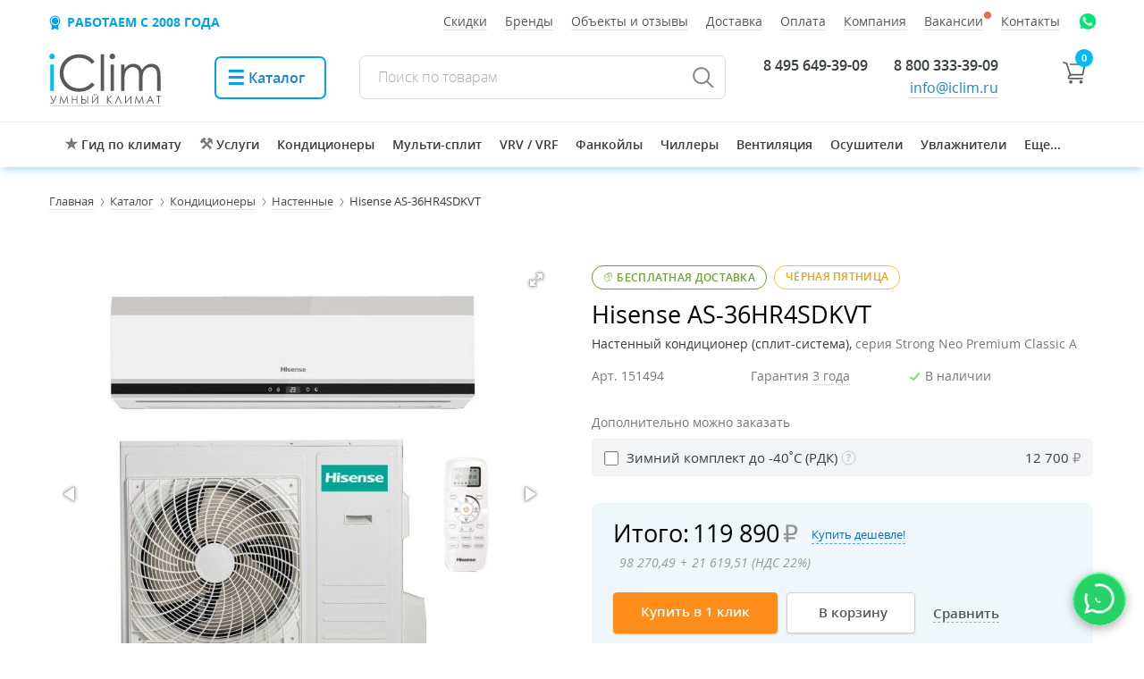

--- FILE ---
content_type: text/html; charset=UTF-8
request_url: https://iclim.ru/catalog/konditsionery/nastennye/hisense_as_36hr4sdkvt/
body_size: 40850
content:
<!DOCTYPE html>
<html lang="ru">

<head><style>@font-face{font-family:'Open Sans';src:url(/bitrix/js/ui/fonts/opensans/opensans-regular.eot);src:local('Open Sans'),url(/bitrix/js/ui/fonts/opensans/opensans-regular.eot?#iefix) format('embedded-opentype'),url(/bitrix/js/ui/fonts/opensans/opensans-regular.woff) format('woff'),url(/bitrix/js/ui/fonts/opensans/opensans-regular.ttf) format('truetype');font-weight:400;font-style:normal}.icons li{position:relative}@font-face{font-family:'Open Sans';font-display:swap;src:local('Open Sans Light'),local('OpenSans-Light'),url(/local/templates/main_2022/assets/fonts/opensans/300.woff2) format('woff2'),url(/local/templates/main_2022/assets/fonts/opensans/300.woff) format('woff'),url(/local/templates/main_2022/assets/fonts/opensans/300.ttf) format('ttf');font-weight:300;font-style:normal}@font-face{font-family:'Open Sans';font-display:swap;src:local('Open Sans Light Italic'),local('OpenSansLight-Italic'),url(/local/templates/main_2022/assets/fonts/opensans/300i.woff2) format('woff2'),url(/local/templates/main_2022/assets/fonts/opensans/300i.woff) format('woff'),url(/local/templates/main_2022/assets/fonts/opensans/300i.ttf) format('ttf');font-weight:300;font-style:italic}@font-face{font-family:'Open Sans';font-display:swap;src:local('Open Sans'),local('OpenSans'),url(/local/templates/main_2022/assets/fonts/opensans/400.woff2) format('woff2'),url(/local/templates/main_2022/assets/fonts/opensans/400.woff) format('woff'),url(/local/templates/main_2022/assets/fonts/opensans/400.ttf) format('ttf');font-weight:400;font-style:normal}@font-face{font-family:'Open Sans';font-display:swap;src:local('Open Sans Italic'),local('OpenSans-Italic'),url(/local/templates/main_2022/assets/fonts/opensans/400i.woff2) format('woff2'),url(/local/templates/main_2022/assets/fonts/opensans/400i.woff) format('woff'),url(/local/templates/main_2022/assets/fonts/opensans/400i.ttf) format('ttf');font-weight:400;font-style:italic}@font-face{font-family:'Open Sans';font-display:swap;src:local('Open Sans Semibold'),local('OpenSans-Semibold'),url(/local/templates/main_2022/assets/fonts/opensans/600.woff2) format('woff2'),url(/local/templates/main_2022/assets/fonts/opensans/600.woff) format('woff'),url(/local/templates/main_2022/assets/fonts/opensans/600.ttf) format('ttf');font-weight:600;font-style:normal}@font-face{font-family:'Open Sans';font-display:swap;src:local('Open Sans Semibold Italic'),local('OpenSans-SemiboldItalic'),url(/local/templates/main_2022/assets/fonts/opensans/600i.woff2) format('woff2'),url(/local/templates/main_2022/assets/fonts/opensans/600i.woff) format('woff'),url(/local/templates/main_2022/assets/fonts/opensans/600.ttf) format('ttf'),url(/local/templates/main_2022/assets/fonts/opensans/600i.ttf) format('ttf');font-weight:600;font-style:italic}@font-face{font-family:'Open Sans';font-display:swap;src:local('Open Sans Bold'),local('OpenSans-Bold'),url(/local/templates/main_2022/assets/fonts/opensans/700.woff2) format('woff2'),url(/local/templates/main_2022/assets/fonts/opensans/700.woff) format('woff'),url(/local/templates/main_2022/assets/fonts/opensans/700.ttf) format('ttf');font-weight:700;font-style:normal}@font-face{font-family:'Open Sans';font-display:swap;src:local('Open Sans Bold Italic'),local('OpenSans-BoldItalic'),url(/local/templates/main_2022/assets/fonts/opensans/700i.woff2) format('woff2'),url(/local/templates/main_2022/assets/fonts/opensans/700i.woff) format('woff'),url(/local/templates/main_2022/assets/fonts/opensans/700i.ttf) format('ttf');font-weight:700;font-style:italic}html,body,div,span,h1,a,img,strong,i,ul,li,form,label,section{margin:0;padding:0;border:0;font-size:100%;vertical-align:baseline;box-sizing:border-box}section{display:block}body{line-height:1}ul{list-style:none}html{font-family:sans-serif;-ms-text-size-adjust:100%;-webkit-text-size-adjust:100%}body{margin:0}section{display:block}a{background-color:transparent}strong{font-weight:700}h1{font-size:2em;margin:.67em 0}img{border:0}svg:not(:root){overflow:hidden}input{color:inherit;font:inherit;margin:0}input::-moz-focus-inner{border:0;padding:0}input{line-height:normal}*{-webkit-box-sizing:border-box;-moz-box-sizing:border-box;box-sizing:border-box}*:before,*:after{-webkit-box-sizing:border-box;-moz-box-sizing:border-box;box-sizing:border-box}html{font-size:10px}body{font-family:"Helvetica Neue",Helvetica,Arial,sans-serif;font-size:14px;line-height:1.42857143;color:#333;background-color:#fff}input{font-family:inherit;font-size:inherit;line-height:inherit}a{color:#428bca;text-decoration:none}img{vertical-align:middle}h1{font-family:inherit;font-weight:500;line-height:1.1;color:inherit}h1{margin-top:20px;margin-bottom:10px}h1{font-size:36px}ul{margin-top:0;margin-bottom:30px}ul ul{margin-bottom:0}.container{margin-right:auto;margin-left:auto;padding-left:10px;padding-right:10px}.row{margin-left:-10px;margin-right:-10px}label{display:inline-block;max-width:100%}.container:before,.container:after,.row:before,.row:after{content:" ";display:table}.container:after,.row:after{clear:both}@-ms-viewport{width:device-width}body,html{font-size:12px;height:auto;margin:0;min-height:100%;padding:0;width:100%}body{-webkit-font-smoothing:antialiased;background:#fff;color:#373d3f;font:16px 'Open Sans',Arial,sans-serif;line-height:1.3}a{border-bottom:1px solid rgba(22,134,207,.3);color:#1686cf;text-decoration:none}body>.container{min-height:100%;padding:0!important;position:relative;width:auto!important}a img{border:0}input{outline:none}.news_list{margin:120px 0 0;padding:0;text-align:justify}.news_list .title_block{color:#525557;font-size:34px;font-weight:300;line-height:1.2;padding:0 0 40px;position:relative}.news_list .title_block span{padding:0 10px 0 0;position:relative}.news_list:after{content:'';display:inline-block;width:100%}.row{margin:0 auto;max-width:1250px;padding:0 42px 0 40px;position:relative}.header__mobile{display:none;padding:0 0 22px;width:100%}.header__mobile--menu{padding:9px 15px 0 0;width:26px}.header__mobile--menu:before{background:url(/local/templates/main_2022/assets/imgs/burger.svg?sprite=mobileTemplate) no-repeat 0 0;content:'';display:block;height:21px;width:26px}.header__mobile--logo{padding:3px 0 0;width:70px}.header__mobile--time{color:#3e4547;font-size:14px;padding:2px 5px 0 15px}.header__mobile--time .time__phone a{border:0;color:#2f3537}.header__mobile--time .time__clock{font-style:italic}.catalog{overflow:hidden;padding:43px 0 30px;position:relative;z-index:1}.catalog:after{background-image:linear-gradient(-180deg,#ddf5fe 44%,#fff 100%);content:'';height:500px;left:0;position:absolute;right:0;top:0;width:100%;z-index:3}.catalog .cloud{background:url(/local/templates/main_2022/assets/imgs/bg@v2.jpg) no-repeat 50% 0;height:950px;left:0;opacity:0;position:absolute;right:0;top:0;width:100%;z-index:4}.catalog .row{z-index:5}.catalog__title{font-size:42px;font-weight:300;line-height:59px;margin:30px auto;max-width:1130px;padding:0 0 27px;text-align:center}.catalog__subtitle{font-size:27px;font-weight:300;line-height:1.2;margin:30px auto;max-width:980px;text-align:left}.catalog__subtitle strong{display:inline-block;margin-top:12px}.catalog__subtitle i{font-style:italic;font-size:32px;font-family:Times\ New\ Roman;line-height:1}.mainpage_buttons{text-align:right}.mainpage_buttons div{display:inline-block;margin-right:50px}.arrow_right{position:relative}.mainpage_buttons .arrow_right{display:block;margin-top:20px;font-size:28px;font-family:Times\ New\ Roman;color:#555;border-color:#aaa;font-style:italic}.arrow_right:after{position:absolute;content:"\2192"}.mainpage_buttons .arrow_right:after{font-size:35px;top:-2px;right:-46px}.catalog__table--cell{display:inline-block;margin-bottom:50px;padding-right:2.5%;text-align:left;vertical-align:top;width:33%}.catalog__table--cell .cell__title{clear:both;padding:15px 0}.catalog__table--cell .cell__list a{color:#0076bd}.catalog__table--cell .cell__title--img img{display:block;height:102px;margin:0 0 10px}.catalog__table--cell .cell__title--name{border-bottom:1px solid #cbeef9;display:inline;font-size:21px;line-height:30px}.catalog__table--cell .cell__title--name span{border-bottom:1px solid #cbeef9;display:inline}.catalog__table--cell .cell__list li{font-size:15px;line-height:22px;padding:0 0 10px}.header--cell{display:table-cell;vertical-align:top}.header__mobile--logo a{border:0}.catalog__table--cell .cell__title a{border:0;display:block}.catalog__table{display:table;width:100%}.leftmenu{background-color:#fff;box-shadow:0 2px 4px 0 #b9d0d6;display:none;height:100%;left:-310px;position:fixed;top:0;width:270px;z-index:99999999}.leftmenu__inside{height:100%;overflow-x:scroll}.cls{background:url(/local/templates/main_2022/assets/imgs/cross.svg?sprite=mobileTemplate) no-repeat 0 0;height:31px;position:absolute;right:-40px;top:15px;width:31px}.leftmenu__list--item{border-bottom:1px solid #e0e0e0;border-right:1px solid #e0e0e0}.leftmenu__list--item .item__link{border:0;color:#000;display:block;font-size:14px;font-weight:300;padding:11px 18px 12px}.leftmenu__list--item.item--search{padding:10px 18px 11px}.leftmenu__list--item .item__search--input-wrapper{display:block;position:relative}.leftmenu__list--item .item__search--input-wrapper:after{background:url(/local/templates/main_2022/assets/imgs/search.png?sprite=mobileTemplate) no-repeat 0 0;content:'';display:block;height:17px;left:0;position:absolute;top:2px;width:17px}.leftmenu__list--item .item__search--input{background:#fff;border:0;box-sizing:border-box;font-family:'Open Sans',Arial,sans-serif;font-size:14px;padding:0 0 0 24px;width:100%}.leftmenu__list--item .item__search--input::-webkit-input-placeholder{color:#000;font-weight:300}.leftmenu__list--item.item--hasDrop .item__link{position:relative}.leftmenu__list--item.item--hasDrop .item__link i.arrow{background:url(/local/templates/main_2022/assets/imgs/arrow.png?sprite=mobileTemplate) no-repeat;display:block;height:7px;margin-top:-3.5px;position:absolute;right:15px;top:50%;transform:rotate(180deg);width:16px}.leftmenu__list--drop{border-top:1px solid #e0e0e0;display:none;position:relative}.leftmenu__list--drop:before{box-shadow:0 1px 3px 0 #a6e6f4;content:'';display:block;height:1px;left:0;position:absolute;right:0;top:-1px;width:100%}.leftmenu__list--drop .drop__item{border-bottom:1px solid #e0e0e0}.leftmenu__list--drop .drop__item:last-child{border:0}.leftmenu__list--drop .drop__item--link{border:0;color:#000;display:block;font-size:14px;font-weight:300;padding:11px 18px 12px 30px}.leftmenu__other--item{border-bottom:1px solid #d7d7d7;border-right:1px solid #e0e0e0}.leftmenu__other--item .item__link{background:#f5f5f5;border:0;color:#000;display:block;font-size:14px;font-weight:300;padding:11px 18px 12px}.leftmenu__footer{color:#242424;font-size:13px;line-height:21px;padding:16px}.leftmenu__footer--title{font-size:15px;padding:0 0 6px}.leftmenu__footer--address a{border-bottom:1px solid rgba(0,0,0,.08);color:#242424}.leftmenu__footer--time{font-style:italic;font-weight:300;padding:4px 0}.leftmenu__footer--phone:before{background:url(/local/templates/main_2022/assets/imgs/phone.svg?sprite=mobileTemplate) no-repeat 0 0;content:'';display:block;height:17px;width:17px}.leftmenu__footer--phone:before{float:left;margin:2px 6px 0 0}.leftmenu__footer--copy{color:#292929;font-weight:300;opacity:.4;padding:32px 0 0}.leftmenu__footer--address,.leftmenu__footer--phone{font-weight:300}@media screen and (max-width:920px){.catalog__title{font-size:34px;line-height:1.3}}@media screen and (max-width:910px){.catalog__table--cell{display:inline-block;overflow:hidden;padding:0;vertical-align:top;width:48%;zoom:1;*display:inline}.catalog__table--cell .cell__title--img{float:left;text-align:center;width:140px}.catalog__table--cell .cell__title--img img{display:inline;height:initial;max-width:75%}.catalog__table--cell:first-child .cell__title--img img{max-width:80%}.catalog__table--cell:nth-child(4) .cell__title--img img{max-width:60%}.catalog__table--cell .cell__title--name{border:0;display:block;margin:0 0 0 155px}.catalog__table--cell .cell__list{display:none}.catalog__table{display:block}}@media screen and (max-width:810px){.catalog__table--cell{display:block;width:100%}.catalog__table--cell:nth-child(4) .cell__title--img img{max-width:75%}}@media screen and (max-width:750px){.catalog__title{font-size:28px}.catalog{padding-top:30px}}@media screen and (max-width:900px){.leftmenu{display:block}.header__mobile{display:table}.catalog{padding:16px 0 30px}.catalog:after{height:250px}.catalog__title{font-size:38px;line-height:48px}}@media screen and (max-width:650px){.row{padding:0 10px}.header__mobile--time{padding-left:25px}}@media screen and (max-width:450px){.catalog__table--cell .cell__title--img{width:76px}.catalog__table--cell:first-child .cell__title--img img{max-width:90%}.catalog__table--cell .cell__title--name{margin:0 0 0 96px}}@media screen and (max-width:370px){.header__mobile--time{padding-left:15px}}@media screen and (max-width:800px){.header__mobile{border-bottom:1px solid rgba(151,151,151,.2);margin:0 0 20px;padding:0 0 15px}}h1{font-weight:400;margin-bottom:30px;margin-top:30px}.header__mobile .header__mobile-phone{margin-bottom:2px}.middle__button.buttonOrange{background:#ff8d1b;border:1px solid #ff8d1b!important;border-radius:4px;color:#fff;display:inline-block;font-size:15px;font-weight:600;margin:15px 0;min-width:136px;padding:11px 30px 13px}.payonline{margin-top:32px}img.svg{margin-top:-10px;opacity:.4;opacity:.7}.basket__count{background:#01bcf3;border-radius:50%;color:#fff;display:block;font-size:11px;font-weight:700;height:20px;line-height:20px;position:absolute;right:0;text-align:center;top:-5px;width:20px}.header__mobile li .icon{display:block;height:20px;margin:9px 14px;width:20px;border-bottom:0}@media (max-width:768px){.news_list{border-bottom:0}.news_list:after{display:none}.news_list .title_block{text-align:center}}.icons{display:flex;margin-top:0;margin-bottom:18px}.body-iclim .header__container-mobile{position:relative;z-index:100;padding:0 10px}.header__container-mobile{position:relative;padding:0 10px;z-index:100}</style>
    <title>Hisense AS-36HR4SDKVT, купить настенный кондиционер в Москве! Низкие цены в интернет-магазине «Умный климат»</title>
    <meta http-equiv="Content-Type" content="text/html; charset=UTF-8" />

<meta name="description" content="Купить настенные кондиционеры Hisense AS-36HR4SDKVT по низкой цене 119 890 руб. с доставкой в Москве и России. Звоните 8 800 333-39-09" />
<link rel="canonical" href="/catalog/konditsionery/nastennye/hisense_as_36hr4sdkvt/" />
<script data-skip-moving="true">(function(w, d) {var v = w.frameCacheVars = {"CACHE_MODE":"HTMLCACHE","storageBlocks":[],"dynamicBlocks":{"sbEmYq":"934977643ec1","FOqTOL":"ad3121ed8848","oLJPsr":"2eb0d19f0266","compareList9J9wbd":"d41d8cd98f00","LbbvTM":"2eb0d19f0266","s3dxRk":"d41d8cd98f00","6S00Au":"d41d8cd98f00","wlpNhU":"d41d8cd98f00","Y7Urj6":"934977643ec1","rJCt68":"046fd8be8cd6"},"AUTO_UPDATE":true,"AUTO_UPDATE_TTL":0,"version":2};var inv = false;if (v.AUTO_UPDATE === false){if (v.AUTO_UPDATE_TTL && v.AUTO_UPDATE_TTL > 0){var lm = Date.parse(d.lastModified);if (!isNaN(lm)){var td = new Date().getTime();if ((lm + v.AUTO_UPDATE_TTL * 1000) >= td){w.frameRequestStart = false;w.preventAutoUpdate = true;return;}inv = true;}}else{w.frameRequestStart = false;w.preventAutoUpdate = true;return;}}var r = w.XMLHttpRequest ? new XMLHttpRequest() : (w.ActiveXObject ? new w.ActiveXObject("Microsoft.XMLHTTP") : null);if (!r) { return; }w.frameRequestStart = true;var m = v.CACHE_MODE; var l = w.location; var x = new Date().getTime();var q = "?bxrand=" + x + (l.search.length > 0 ? "&" + l.search.substring(1) : "");var u = l.protocol + "//" + l.host + l.pathname + q;r.open("GET", u, true);r.setRequestHeader("BX-ACTION-TYPE", "get_dynamic");r.setRequestHeader("X-Bitrix-Composite", "get_dynamic");r.setRequestHeader("BX-CACHE-MODE", m);r.setRequestHeader("BX-CACHE-BLOCKS", v.dynamicBlocks ? JSON.stringify(v.dynamicBlocks) : "");if (inv){r.setRequestHeader("BX-INVALIDATE-CACHE", "Y");}try { r.setRequestHeader("BX-REF", d.referrer || "");} catch(e) {}if (m === "APPCACHE"){r.setRequestHeader("BX-APPCACHE-PARAMS", JSON.stringify(v.PARAMS));r.setRequestHeader("BX-APPCACHE-URL", v.PAGE_URL ? v.PAGE_URL : "");}r.onreadystatechange = function() {if (r.readyState != 4) { return; }var a = r.getResponseHeader("BX-RAND");var b = w.BX && w.BX.frameCache ? w.BX.frameCache : false;if (a != x || !((r.status >= 200 && r.status < 300) || r.status === 304 || r.status === 1223 || r.status === 0)){var f = {error:true, reason:a!=x?"bad_rand":"bad_status", url:u, xhr:r, status:r.status};if (w.BX && w.BX.ready && b){BX.ready(function() {setTimeout(function(){BX.onCustomEvent("onFrameDataRequestFail", [f]);}, 0);});}w.frameRequestFail = f;return;}if (b){b.onFrameDataReceived(r.responseText);if (!w.frameUpdateInvoked){b.update(false);}w.frameUpdateInvoked = true;}else{w.frameDataString = r.responseText;}};r.send();var p = w.performance;if (p && p.addEventListener && p.getEntries && p.setResourceTimingBufferSize){var e = 'resourcetimingbufferfull';var h = function() {if (w.BX && w.BX.frameCache && w.BX.frameCache.frameDataInserted){p.removeEventListener(e, h);}else {p.setResourceTimingBufferSize(p.getEntries().length + 50);}};p.addEventListener(e, h);}})(window, document);</script>
<script data-skip-moving="true">(function(w, d, n) {var cl = "bx-core";var ht = d.documentElement;var htc = ht ? ht.className : undefined;if (htc === undefined || htc.indexOf(cl) !== -1){return;}var ua = n.userAgent;if (/(iPad;)|(iPhone;)/i.test(ua)){cl += " bx-ios";}else if (/Windows/i.test(ua)){cl += ' bx-win';}else if (/Macintosh/i.test(ua)){cl += " bx-mac";}else if (/Linux/i.test(ua) && !/Android/i.test(ua)){cl += " bx-linux";}else if (/Android/i.test(ua)){cl += " bx-android";}cl += (/(ipad|iphone|android|mobile|touch)/i.test(ua) ? " bx-touch" : " bx-no-touch");cl += w.devicePixelRatio && w.devicePixelRatio >= 2? " bx-retina": " bx-no-retina";if (/AppleWebKit/.test(ua)){cl += " bx-chrome";}else if (/Opera/.test(ua)){cl += " bx-opera";}else if (/Firefox/.test(ua)){cl += " bx-firefox";}ht.className = htc ? htc + " " + cl : cl;})(window, document, navigator);</script>


<link href="/bitrix/js/ui/design-tokens/dist/ui.design-tokens.min.css?172906913223463" type="text/css"  rel="stylesheet" />
<link href="/bitrix/js/ui/fonts/opensans/ui.font.opensans.min.css?17289710042320" type="text/css"  rel="stylesheet" />
<link href="/bitrix/js/main/popup/dist/main.popup.bundle.min.css?174365465426589" type="text/css"  rel="stylesheet" />
<link href="/bitrix/css/dubovoi.sku/style_component.css?17458366473496" type="text/css"  rel="stylesheet" />
<link href="/bitrix/cache/css/s1/main_2022/page_fe1ca654c6638b88aa39fe1cbee9ec84/page_fe1ca654c6638b88aa39fe1cbee9ec84_v1.css?176898631891492" type="text/css"  rel="stylesheet" />
<link href="/bitrix/cache/css/s1/main_2022/default_528e7720b488809a703b07ecde20b3b8/default_528e7720b488809a703b07ecde20b3b8_v1.css?17689863183590" type="text/css"  rel="stylesheet" />
<link href="/bitrix/cache/css/s1/main_2022/template_40cf4cf9cdc47842e779a798eb530ef9/template_40cf4cf9cdc47842e779a798eb530ef9_v1.css?1768986319373662" type="text/css"  data-template-style="true" rel="stylesheet" />







<link rel="preload" as="font" type="font/woff2" crossorigin="anonymous" href="/local/templates/main_2022/assets/fonts/opensans/300.woff2" />
<link rel="preload" as="font" type="font/woff2" crossorigin="anonymous" href="/local/templates/main_2022/assets/fonts/opensans/300i.woff2" />
<link rel="preload" as="font" type="font/woff2" crossorigin="anonymous" href="/local/templates/main_2022/assets/fonts/opensans/400.woff2" />
<link rel="preload" as="font" type="font/woff2" crossorigin="anonymous" href="/local/templates/main_2022/assets/fonts/opensans/400i.woff2" />
<link rel="preload" as="font" type="font/woff2" crossorigin="anonymous" href="/local/templates/main_2022/assets/fonts/opensans/600.woff2" />
<link rel="preload" as="font" type="font/woff2" crossorigin="anonymous" href="/local/templates/main_2022/assets/fonts/opensans/700.woff2" />
<link rel="preload" as="font" type="font/woff" crossorigin="anonymous" href="/local/templates/main_2022/assets/fonts/opensans/300.woff" />
<link rel="icon" href="/favicon.svg" sizes="any" type="image/svg+xml">
<link rel="icon" href="/favicon.ico" sizes="any">
<link type="image/png" sizes="120x120" rel="icon" href="/favicon120.png">
<link rel="apple-touch-icon" href="/apple-touch-icon.png">
<link rel="manifest" href="/manifest.webmanifest">
<link rel="canonical" href="https://iclim.ru/catalog/konditsionery/nastennye/hisense_as_36hr4sdkvt/">
    <meta name="viewport" content="width=device-width, initial-scale=1" />

    
</head>

<body class="body-iclim">
<div id="panel"></div>




     <div class="leftmenu">

    <div class="cls" title="Закрыть"></div>
    <div class="leftmenu__inside">
 


        <ul class="leftmenu__list">
            <li class="leftmenu__list--item item--search">
                <form action="/catalog/search/" method="get">
                	<label class="item__search--input-wrapper">
                   		<input type="text" name="q" class="item__search--input" placeholder="Поиск по сайту">
                    </label>
                </form>
            </li>
                        <li class="leftmenu__list--item"><a href="/local/components/alx/footer.manager/templates/.default/ajax.php" class="showPopupForm item__link">Онлайн-заявка</a></li>
                                <li class="leftmenu__list--item item--hasDrop ">
                        <a href="/catalog/konditsionery/" class="item__link">Кондиционеры<i class="arrow"></i></a>
                        <ul class="leftmenu__list--drop">
                                                            <li class="drop__item"><a href="/catalog/konditsionery/nastennye/" class="drop__item--link">Настенные кондиционеры</a></li>
                                                            <li class="drop__item"><a href="/catalog/konditsionery/kanalnye/" class="drop__item--link">Канальные кондиционеры</a></li>
                                                            <li class="drop__item"><a href="/catalog/konditsionery/kassetnye/" class="drop__item--link">Кассетные кондиционеры</a></li>
                                                            <li class="drop__item"><a href="/catalog/konditsionery/napolno_potolochnye/" class="drop__item--link">Напольно-потолочные кондиционеры</a></li>
                                                            <li class="drop__item"><a href="/catalog/konditsionery/kolonnye/" class="drop__item--link">Колонные кондиционеры</a></li>
                                                            <li class="drop__item"><a href="/catalog/konditsionery/mobilnye/" class="drop__item--link">Мобильные кондиционеры</a></li>
                                                    </ul>
                    </li>
                                                <li class="leftmenu__list--item item--hasDrop ">
                        <a href="/catalog/multisplit/" class="item__link">Мульти-сплит-системы<i class="arrow"></i></a>
                        <ul class="leftmenu__list--drop">
                                                            <li class="drop__item"><a href="/catalog/multisplit/set/" class="drop__item--link">Комплекты мульти-сплит-систем</a></li>
                                                            <li class="drop__item"><a href="/catalog/multisplit/out/" class="drop__item--link">Наружные блоки мульти-сплит</a></li>
                                                            <li class="drop__item"><a href="/catalog/multisplit/in/" class="drop__item--link">Внутренние блоки мульти-сплит</a></li>
                                                    </ul>
                    </li>
                                                <li class="leftmenu__list--item item--hasDrop ">
                        <a href="/catalog/aksessuary/" class="item__link">Комплектующие для кондиционеров<i class="arrow"></i></a>
                        <ul class="leftmenu__list--drop">
                                                            <li class="drop__item"><a href="/catalog/aksessuary/vnutrennie/" class="drop__item--link">Внутренние блоки сплит-систем</a></li>
                                                            <li class="drop__item"><a href="/catalog/aksessuary/naruzhnye_bloki/" class="drop__item--link">Наружные блоки сплит-систем</a></li>
                                                            <li class="drop__item"><a href="/catalog/aksessuary/moduli_obezzarazhivaniya/" class="drop__item--link">Модули обеззараживания</a></li>
                                                            <li class="drop__item"><a href="/catalog/aksessuary/dekorativnye_paneli/" class="drop__item--link">Декоративные панели</a></li>
                                                            <li class="drop__item"><a href="/catalog/aksessuary/wi_fi_adaptery/" class="drop__item--link">Wi-Fi адаптеры и контроллеры</a></li>
                                                            <li class="drop__item"><a href="/catalog/aksessuary/pulty_i_paneli_upravleniya/" class="drop__item--link">Пульты и панели управления</a></li>
                                                            <li class="drop__item"><a href="/catalog/aksessuary/adaptery_interfeysa/" class="drop__item--link">Адаптеры, конвертеры, шлюзы</a></li>
                                                            <li class="drop__item"><a href="/catalog/aksessuary/klapany/" class="drop__item--link">Клапаны</a></li>
                                                    </ul>
                    </li>
                                                <li class="leftmenu__list--item item--hasDrop ">
                        <a href="/catalog/promyshlennye_konditsionery/" class="item__link">Промышленные кондиционеры<i class="arrow"></i></a>
                        <ul class="leftmenu__list--drop">
                                                            <li class="drop__item"><a href="/catalog/promyshlennye_konditsionery/multizonalnye_sistemy/" class="drop__item--link">Мультизональные системы VRF / VRV</a></li>
                                                            <li class="drop__item"><a href="/catalog/promyshlennye_konditsionery/fankoyly/" class="drop__item--link">Фанкойлы</a></li>
                                                            <li class="drop__item"><a href="/catalog/promyshlennye_konditsionery/chillery/" class="drop__item--link">Чиллеры</a></li>
                                                            <li class="drop__item"><a href="/catalog/promyshlennye_konditsionery/kompressorno_kondensatornye_bloki/" class="drop__item--link">Компрессорно-конденсаторные блоки</a></li>
                                                            <li class="drop__item"><a href="/catalog/promyshlennye_konditsionery/mobilnye_prom/" class="drop__item--link">Промышленные мобильные кондиционеры</a></li>
                                                            <li class="drop__item"><a href="/catalog/promyshlennye_konditsionery/pretsizionnye_konditsionery/" class="drop__item--link">Прецизионные кондиционеры</a></li>
                                                            <li class="drop__item"><a href="/catalog/promyshlennye_konditsionery/teplovye_nasosy/" class="drop__item--link">Тепловые насосы</a></li>
                                                            <li class="drop__item"><a href="/catalog/promyshlennye_konditsionery/kryshnye_konditsionery/" class="drop__item--link">Крышные кондиционеры</a></li>
                                                            <li class="drop__item"><a href="/catalog/promyshlennye_konditsionery/shkafnye/" class="drop__item--link">Шкафные кондиционеры</a></li>
                                                            <li class="drop__item"><a href="/catalog/promyshlennye_konditsionery/tsentralnye_konditsionery/" class="drop__item--link">Центральные кондиционеры</a></li>
                                                            <li class="drop__item"><a href="/catalog/promyshlennye_konditsionery/gidromoduli/" class="drop__item--link">Гидромодули для чиллера</a></li>
                                                    </ul>
                    </li>
                                                <li class="leftmenu__list--item item--hasDrop ">
                        <a href="/catalog/ventilyatsiya/" class="item__link">Вентиляционное оборудование<i class="arrow"></i></a>
                        <ul class="leftmenu__list--drop">
                                                            <li class="drop__item"><a href="/catalog/ventilyatsiya/ventilyatsionnye_ustanovki/" class="drop__item--link">Вентиляционные установки</a></li>
                                                            <li class="drop__item"><a href="/catalog/ventilyatsiya/ventilyatory/" class="drop__item--link">Вентиляторы</a></li>
                                                            <li class="drop__item"><a href="/catalog/ventilyatsiya/elementy_avtomatiki/" class="drop__item--link">Автоматика</a></li>
                                                            <li class="drop__item"><a href="/catalog/ventilyatsiya/kanalnye_obezzarazhivateli_vozdukha/" class="drop__item--link">Канальные обеззараживатели воздуха</a></li>
                                                            <li class="drop__item"><a href="/catalog/ventilyatsiya/kanalnye_nagrevateli/" class="drop__item--link">Канальные нагреватели</a></li>
                                                            <li class="drop__item"><a href="/catalog/ventilyatsiya/okhladiteli/" class="drop__item--link">Канальные охладители</a></li>
                                                            <li class="drop__item"><a href="/catalog/ventilyatsiya/rekuperatory/" class="drop__item--link">Рекуператоры</a></li>
                                                            <li class="drop__item"><a href="/catalog/ventilyatsiya/paroraspredeliteli/" class="drop__item--link">Парораспределители</a></li>
                                                            <li class="drop__item"><a href="/catalog/ventilyatsiya/vozdushnye_filtry/" class="drop__item--link">Воздушные фильтры</a></li>
                                                            <li class="drop__item"><a href="/catalog/ventilyatsiya/shumoglushiteli/" class="drop__item--link">Шумоглушители</a></li>
                                                    </ul>
                    </li>
                                                <li class="leftmenu__list--item item--hasDrop ">
                        <a href="/catalog/otoplenie/" class="item__link">Отопление<i class="arrow"></i></a>
                        <ul class="leftmenu__list--drop">
                                                            <li class="drop__item"><a href="/catalog/otoplenie/teplovye_zavesy/" class="drop__item--link">Воздушные завесы</a></li>
                                                            <li class="drop__item"><a href="/catalog/otoplenie/teplovye_pushki/" class="drop__item--link">Тепловые пушки</a></li>
                                                            <li class="drop__item"><a href="/catalog/otoplenie/teploventilyatory/" class="drop__item--link">Тепловентиляторы</a></li>
                                                            <li class="drop__item"><a href="/catalog/otoplenie/teplogeneratory/" class="drop__item--link">Теплогенераторы</a></li>
                                                            <li class="drop__item"><a href="/catalog/otoplenie/ulichnye_obogrevateli/" class="drop__item--link">Газовые уличные обогреватели</a></li>
                                                            <li class="drop__item"><a href="/catalog/otoplenie/konvektory/" class="drop__item--link">Конвекторы</a></li>
                                                            <li class="drop__item"><a href="/catalog/otoplenie/infrakrasnye_obogrevateli/" class="drop__item--link">Инфракрасные обогреватели</a></li>
                                                            <li class="drop__item"><a href="/catalog/otoplenie/gazovye_vozdukhonagrevateli/" class="drop__item--link">Газовые воздухонагреватели</a></li>
                                                            <li class="drop__item"><a href="/catalog/otoplenie/kotelnoe_oborudovanie/" class="drop__item--link">Котельное оборудование</a></li>
                                                    </ul>
                    </li>
                                                <li class="leftmenu__list--item item--hasDrop ">
                        <a href="/catalog/mikroklimat/" class="item__link">Микроклимат<i class="arrow"></i></a>
                        <ul class="leftmenu__list--drop">
                                                            <li class="drop__item"><a href="/catalog/mikroklimat/osushiteli_vozdukha/" class="drop__item--link">Осушители воздуха</a></li>
                                                            <li class="drop__item"><a href="/catalog/mikroklimat/uvlazhniteli_vozdukha/" class="drop__item--link">Увлажнители воздуха</a></li>
                                                            <li class="drop__item"><a href="/catalog/mikroklimat/ochistiteli_vozdukha/" class="drop__item--link">Очистители воздуха</a></li>
                                                            <li class="drop__item"><a href="/catalog/mikroklimat/obezzarazhivateli_vozdukha/" class="drop__item--link">Обеззараживатели воздуха</a></li>
                                                            <li class="drop__item"><a href="/catalog/mikroklimat/parovye_tsilindry/" class="drop__item--link">Паровые цилиндры</a></li>
                                                    </ul>
                    </li>
                                    </ul>



<ul class="leftmenu__other">
			<li class="leftmenu__other--item">
			<a href="/services/" class="item__link">
				Услуги и решения			</a>
		</li>
		
			<li class="leftmenu__other--item">
			<a href="/about/objects/" class="item__link">
				Объекты и отзывы			</a>
		</li>
		
			<li class="leftmenu__other--item">
			<a href="/about/delivery/" class="item__link">
				Доставка			</a>
		</li>
		
			<li class="leftmenu__other--item">
			<a href="/about/payment/" class="item__link">
				Оплата			</a>
		</li>
		
			<li class="leftmenu__other--item">
			<a href="/about/garants/" class="item__link">
				Гарантии			</a>
		</li>
		
			<li class="leftmenu__other--item">
			<a href="/about/contacts/" class="item__link">
				Адреса и телефоны			</a>
		</li>
		
			<li class="leftmenu__other--item">
			<a href="/articles/" class="item__link">
				Полезная информация			</a>
		</li>
		
			<li class="leftmenu__other--item">
			<a href="/about/" class="item__link">
				О компании			</a>
		</li>
		
			<li class="leftmenu__other--item">
			<a href="/about/job/" class="item__link">
				Вакансии			</a>
		</li>
		
			<li class="leftmenu__other--item">
			<a href="/about/faq/" class="item__link">
				Вопрос-ответ			</a>
		</li>
		
			<li class="leftmenu__other--item">
			<a href="/about/politika-konfidentsialnosti/" class="item__link">
				Политика конфиденциальности			</a>
		</li>
		
			<li class="leftmenu__other--item">
			<a href="/about/polzovatelskoe-soglashenie/" class="item__link">
				Пользовательское соглашение			</a>
		</li>
		

</ul>

<div class="leftmenu__footer">
    <div class="leftmenu__footer--title">Офис и пункт выдачи в Москве</div>
    <div class="leftmenu__footer--address"><a href="/about/contacts/">Муравская 24, подъезд 4</a></div>
    <div class="leftmenu__footer--time">Пн&nbsp;—&nbsp;Пт 9:00&nbsp;—&nbsp;18:00</div>
    <div class="leftmenu__footer--phone">
        8 495 649-39-09    </div>
	<div class="payonline">
		<img load="lazy" src="/images/visa-mc.png" height="20" alt="" style="margin-right:8px;"><br>
		<a rel="nofollow" href="/about/payment/sberbank/">Оплатить онлайн</a>
	</div>
    <div class="leftmenu__footer--copy">© 2008-2026, ООО «Умный климат дистрибьюшн»</div>
</div>
 
    </div>
</div>

  

<div class="container">

    <header class="header header__desktop">
    	    <div class="row">
	<div class="topline">
		<div class="startwork"><a rel="nofollow" href="/about/" title="Более 9200 поставок по всей России">Работаем с 2008 года</a></div>
		
<nav>
<ul itemscope itemtype="http://www.schema.org/SiteNavigationElement" class="navmenu">
       
	        			                            <li class="header__menu--li ">
                    <a itemprop="url" href="/skidki/" class="header__menu--link link_1">
                        <span itemprop="name">Скидки</span>
                    </a>
                </li>
                    			                            <li class="header__menu--li ">
                    <a itemprop="url" href="/brands/" class="header__menu--link link_2">
                        <span itemprop="name">Бренды</span>
                    </a>
                </li>
                    			                            <li class="header__menu--li ">
                    <a itemprop="url" href="/about/objects/" class="header__menu--link link_3">
                        <span itemprop="name">Объекты и отзывы</span>
                    </a>
                </li>
                    			                            <li class="header__menu--li ">
                    <a itemprop="url" href="/about/delivery/" class="header__menu--link link_4">
                        <span itemprop="name">Доставка</span>
                    </a>
                </li>
                    			                            <li class="header__menu--li ">
                    <a itemprop="url" href="/about/payment/" class="header__menu--link link_5">
                        <span itemprop="name">Оплата</span>
                    </a>
                </li>
                    			                            <li class="header__menu--li ">
                    <a itemprop="url" href="/about/" class="header__menu--link link_6">
                        <span itemprop="name">Компания</span>
                    </a>
                </li>
                    			                            <li class="header__menu--li ">
                    <a itemprop="url" href="/about/job/" class="header__menu--link link_7">
                        <span itemprop="name"><span class="job">Вакансии</span></span>
                    </a>
                </li>
                    			                            <li class="header__menu--li ">
                    <a itemprop="url" href="/about/contacts/" class="header__menu--link link_8">
                        <span itemprop="name">Контакты</span>
                    </a>
                </li>
                    						<li class="header__menu--li">
			<a onclick="ym(183423,'reachGoal','Whatsapp_click')" title="Написать в WhatsApp" class="WhatsApp" rel="nofollow" target="_blank" href="https://api.whatsapp.com/send?phone=74956493909&text=%D0%94%D0%BE%D0%B1%D1%80%D1%8B%D0%B9%20%D0%B4%D0%B5%D0%BD%D1%8C"><img load="lazy" width="22" src="/local/templates/main_2022/svg/whatsapp.svg" loading="lazy" alt="Написать в WhatsApp" title="Написать в WhatsApp"></a>		

				        

<div id="askForPrice" class="mdl mfp-hide white-popup-block">
	<a class="popup-modal-dismiss" href="#">×</a>

	<div class="modal__title">Запросить цену</div>
	<div class="modal__text modal__text--sent" style="display: none">Ваш заказ принят! В течение получаса вам позвонит наш менеджер, чтобы уточнить детали заказа.</div>
	<div class="modal__text modal__text--send">Перезвоним в течение получаса <br>(в рабочее время)</div>


	<div class="modal__form modal__form_send">
		<form id="askForPriceForm" name="askForPriceForm" onsubmit="ym(183423,'reachGoal','askprice_submit'); return true;">
			<div class="modal__form--field">
				<div class="field__label">Телефон</div>
				<div class="field__input"><input type="tel" placeholder="+7 (000) 000-00-00" id="phone3" class="input-text"></div>
			</div>
			<div class="modal__form--field">
				<input type="submit" class="input-submit" value="Отправить">
			</div>
		</form>
		<div class="modal__note"></div>
	</div>
</div>
</li>
        
  
</ul>
</nav>

	</div>
</div>
<div class="row">
<div class="topheader">
<div class="header__logo"><a href="/">	<svg width="125px" height="59px" clip-rule="evenodd" fill-rule="evenodd" image-rendering="optimizeQuality" shape-rendering="geometricPrecision" text-rendering="geometricPrecision" viewBox="0 0 7302.8 3454" xml:space="preserve" xmlns="http://www.w3.org/2000/svg">
	 <defs>
	  <style type="text/css">
	   <![CDATA[
		.fil1 {fill:#01BCF3}
		.fil0 {fill:#595959}
	   ]]>
	  </style>
	 </defs>
	   <polygon class="fil0" points="24.525 3442.8 24.525 3454 7288.1 3454 7288.1 3442.8"/>
	   <path class="fil1" d="m71.508 711.9h222.47v1728.9h-222.47v-1728.9zm110.44-711.9c50.628 0 93.879 18.027 129.73 54.029 35.855 36.028 53.806 79.454 53.806 130.3 0 49.807-17.951 92.711-53.806 128.72-35.852 36.028-79.105 54.028-129.73 54.028-49.584-0.0021099-92.316-18.001-128.17-54.028-35.853-36.004-53.78-78.908-53.78-128.72 0-50.85 17.927-94.276 53.78-130.3 35.853-36.003 78.584-54.028 128.17-54.029z"/>
	   <path class="fil0" d="m2970 537.1-184.33 141.43c-101.7-132.41-223.81-232.8-366.28-301.13-142.49-68.33-299.02-102.49-469.57-102.49-186.47-0.0021099-359.13 44.768-518.04 134.28-158.9 89.532-282.06 209.76-369.46 360.72-87.397 150.96-131.1 320.74-131.1 509.3 0 284.99 97.726 522.8 293.18 713.49 195.46 190.69 442.01 286.03 739.71 286.03 327.34-0.0010128 601.19-128.17 821.55-384.56l184.33 139.84c-116.55 148.33-261.95 262.99-436.2 344.04-174.28 81.039-368.94 121.56-583.98 121.56-408.93 0-731.52-136.11-967.74-408.39-198.11-229.87-297.15-507.43-297.15-832.67 0.0010972-342.17 119.98-630.07 359.92-863.66 239.95-233.59 540.53-350.39 901.8-350.39 218.22-0.0010972 415.27 43.179 591.13 129.51 175.84 86.353 319.92 207.37 432.23 363.1z"/>
	   <polygon class="fil0" points="3368.8 44.494 3591.3 44.494 3591.3 2440.8 3368.8 2440.8"/>
	   <path class="fil0" d="m4020.4 711.9h222.46v1728.9h-222.46v-1728.9zm110.42-711.9c50.611 0 93.89 18.027 129.73 54.029 35.874 36.028 53.791 79.454 53.791 130.3 0.0021099 49.807-17.917 92.711-53.791 128.72-35.836 36.028-79.115 54.028-129.73 54.028-49.6-0.0021099-92.321-18.001-128.16-54.028-35.873-36.004-53.792-78.908-53.792-128.72 0.0021099-50.85 17.919-94.276 53.792-130.3 35.836-36.003 78.554-54.028 128.16-54.029z"/>
	   <path class="fil0" d="m4703.6 711.9h222.46v298.75c77.432-110.17 156.96-190.69 238.66-241.54 112.41-67.782 230.69-101.7 354.77-101.7 83.795 0 163.32 16.437 238.62 49.262 75.301 32.85 136.84 76.549 184.57 131.1 47.695 54.576 89.066 132.69 124.08 234.39 73.953-135.59 166.42-238.61 277.41-309.08 110.99-70.437 230.43-105.67 358.28-105.67 119.44 0 224.85 30.192 316.28 90.578 91.425 60.382 159.32 144.6 203.72 252.66 44.406 108.06 66.584 270.14 66.584 486.25l0.0042198 943.91h-227.25v-943.91c0-185.37-13.208-312.77-39.58-382.17-26.406-69.373-71.559-125.26-135.45-167.64-63.891-42.36-140.16-63.565-228.82-63.565-107.73-0.0021099-206.19 31.781-295.4 95.346-89.249 63.561-154.45 148.33-195.6 254.25-41.183 105.95-61.759 282.86-61.759 530.75l0.0021099 676.94h-222.46v-885.11c0-208.69-12.983-350.39-38.944-425.08-25.956-74.686-71.26-134.53-135.86-179.56-64.637-45.017-141.44-67.538-230.43-67.538-102.75-0.0021099-198.89 30.988-288.41 92.959-89.55 61.975-155.72 145.4-198.63 250.28-42.902 104.88-64.376 265.38-64.376 481.49v732.56h-222.46v-1728.9z"/>
	   <path class="fil0" d="m65.258 2771.9h57.722l154.49 346.91 141.2-348.3h56.095l-193.93 458.78c-18.036 43.037-50.067 64.554-96.082 64.554-18.501 0-35.954-3.7632-52.375-11.279-16.418-7.5148-37.23-25.271-62.434-53.271l37.133-30.538c25.665 25.22 42.772 39.561 51.329 43.032 8.557 3.4716 17.228 5.2074 26.012 5.2074 13.41 0 25.031-3.584 34.855-10.763 9.8274-7.1744 20.638-25.114 32.433-53.813l-186.45-410.52z"/>
	   <polygon class="fil0" points="673.09 3281 746.18 2770.5 754.46 2770.5 961.99 3189.4 1167.5 2770.5 1175.7 2770.5 1249.2 3281 1199.1 3281 1148.7 2915.9 968.2 3281 955.16 3281 772.51 2913.1 722.36 3281"/>
	   <polygon class="fil0" points="1481.7 2770.5 1532.7 2770.5 1532.7 2984.6 1792.6 2984.6 1792.6 2770.5 1843.6 2770.5 1843.6 3281 1792.6 3281 1792.6 3034.6 1532.7 3034.6 1532.7 3281 1481.7 3281"/>
	   <path class="fil0" d="m2489.1 2770.5h51.013v510.49h-51.013v-510.49zm-337.67 461.21h54.397c57.288 0 94.654-2.7188 112.09-8.1541 17.441-5.4354 31.297-15.558 41.582-30.368 10.28-14.802 15.419-33.779 15.419-56.915 0-25.448-6.4671-46.156-19.407-62.122-12.938-15.962-29.394-25.732-49.378-29.323-19.977-3.5841-57.228-5.3792-111.74-5.3792h-42.965v192.26zm-51.016-461.21h51.016v218.98h36.741c66.772 0 114.72 3.2436 143.84 9.715 29.115 6.4831 52.565 21.345 70.363 44.596 17.792 23.249 26.689 53.272 26.689 90.058 0.0010128 36.09-8.6706 65.993-26.001 89.709-17.333 23.716-39.405 39.21-66.214 46.504-26.809 7.2836-71.762 10.927-134.86 10.927h-101.58v-510.49z"/>
	   <path class="fil0" d="m2875.4 2648.3h45.814c7.8614 12.033 18.391 21.057 31.577 27.071 13.186 6.0186 28.915 9.0226 47.196 9.0226 18.505 0 33.43-2.6551 44.768-7.9824 11.335-5.3198 22.092-14.689 32.275-28.111h44.422c-5.0939 20.824-18.11 38.233-39.042 52.228-20.941 14.004-48.532 21-82.77 21-34.006-0.0010128-61.771-6.8828-83.287-20.649-21.517-13.766-35.17-31.287-40.953-52.579zm323.44 632.65h-53.095v-391.42l-336.63 391.42h-11.455v-510.49h51.016v398.13l338.71-398.13h11.451v510.49z"/>
	   <polygon class="fil0" points="3785.6 2770.5 3837.7 2770.5 3837.7 2962.1 4041.8 2770.5 4110.3 2770.5 3865.1 2999.5 4129.4 3281 4061.4 3281 3837.7 3043.2 3837.7 3281 3785.6 3281"/>
	   <polygon class="fil0" points="4751.8 3281 4696.3 3281 4527.1 2886.6 4355.1 3281 4299.6 3281 4521.7 2770.5 4532.8 2770.5"/>
	   <polygon class="fil0" points="5371.9 3281 5318.8 3281 5318.8 2889.6 4982.2 3281 4970.8 3281 4970.8 2770.5 5021.7 2770.5 5021.7 3168.6 5360.5 2770.5 5371.9 2770.5"/>
	   <polygon class="fil0" points="5605.8 3281 5678.9 2770.5 5687.2 2770.5 5894.7 3189.4 6100.3 2770.5 6108.4 2770.5 6181.9 3281 6131.9 3281 6081.4 2915.9 5900.9 3281 5887.9 3281 5705.2 2913.1 5655.1 3281"/>
	   <path class="fil0" d="m6617.2 2879-87.495 184.79h174.54l-87.048-184.79zm6.4343-108.46 238.06 510.49h-55.099l-80.277-167.97h-219.92l-79.528 167.97h-56.929l241.2-510.49h12.494z"/>
	   <polygon class="fil0" points="7023.1 2820.5 7023.1 2770.5 7302.8 2770.5 7302.8 2820.5 7189 2820.5 7189 3281 7136.9 3281 7136.9 2820.5"/>
	</svg>
</a></div>

<div class="catalog_menu">
<ul id="menu" class="navmenu">
    
    <li class="header__menu--main header__menu--linkdrop header-catalog"><a href="/catalog/" class="drop"><div id="menubutton"><div class="menubutton">Каталог</div></div></a>
        <div class="header__menu--drop header__menu--wide" style="width: 1000px !important;top:45px;" id="submenu">
        

<div class="drop--in">
			<div class="drop__inside">
<div class="menu-sitemap-tree">

<ul class="mainmenu" id="mainmenu">
	
				<li>
				
				<div class="item mainmenu_d1"><div class="block__title mainmenu_i1"><a href="/catalog/konditsionery/">Кондиционеры</a></div></div>
				<ul>

	
	
	
	
						<li>
					
					<div class="item-text mainmenu_d2"><div class="block__title mainmenu_i2"><a href="/catalog/konditsionery/nastennye/">Настенные кондиционеры</a></div></div>
				</li>
		
	
	
	
	
						<li>
					
					<div class="item-text mainmenu_d2"><div class="block__title mainmenu_i3"><a href="/catalog/konditsionery/kanalnye/">Канальные кондиционеры</a></div></div>
				</li>
		
	
	
	
	
						<li>
					
					<div class="item-text mainmenu_d2"><div class="block__title mainmenu_i4"><a href="/catalog/konditsionery/kassetnye/">Кассетные кондиционеры</a></div></div>
				</li>
		
	
	
	
	
						<li>
					
					<div class="item-text mainmenu_d2"><div class="block__title mainmenu_i5"><a href="/catalog/konditsionery/napolno_potolochnye/">Напольно-потолочные кондиционеры</a></div></div>
				</li>
		
	
	
	
	
						<li>
					
					<div class="item-text mainmenu_d2"><div class="block__title mainmenu_i6"><a href="/catalog/konditsionery/kolonnye/">Колонные кондиционеры</a></div></div>
				</li>
		
	
	
	
	
						<li>
					
					<div class="item-text mainmenu_d2"><div class="block__title mainmenu_i7"><a href="/catalog/konditsionery/mobilnye/">Мобильные кондиционеры</a></div></div>
				</li>
		
	
	
			</ul></li>	
				<li >
				
				<div class="item mainmenu_d1"><div class="block__title mainmenu_i8"><a href="/catalog/multisplit/">Мульти-сплит-системы</a></div></div>
				<ul>

	
	
	
	
						<li>
					
					<div class="item-text mainmenu_d2"><div class="block__title mainmenu_i9"><a href="/catalog/multisplit/set/">Комплекты мульти-сплит-систем</a></div></div>
				</li>
		
	
	
	
	
						<li>
					
					<div class="item-text mainmenu_d2"><div class="block__title mainmenu_i10"><a href="/catalog/multisplit/out/">Наружные блоки мульти-сплит</a></div></div>
				</li>
		
	
	
	
	
						<li>
					
					<div class="item-text mainmenu_d2"><div class="block__title mainmenu_i11"><a href="/catalog/multisplit/in/">Внутренние блоки мульти-сплит</a></div></div>
				</li>
		
	
	
			</ul></li>	
				<li >
				
				<div class="item mainmenu_d1"><div class="block__title mainmenu_i12"><a href="/catalog/aksessuary/">Комплектующие для кондиционеров</a></div></div>
				<ul>

	
	
	
	
						<li>
					
					<div class="item-text mainmenu_d2"><div class="block__title mainmenu_i13"><a href="/catalog/aksessuary/vnutrennie/">Внутренние блоки сплит-систем</a></div></div>
				</li>
		
	
	
	
	
						<li>
					
					<div class="item-text mainmenu_d2"><div class="block__title mainmenu_i14"><a href="/catalog/aksessuary/naruzhnye_bloki/">Наружные блоки сплит-систем</a></div></div>
				</li>
		
	
	
	
	
						<li>
					
					<div class="item-text mainmenu_d2"><div class="block__title mainmenu_i15"><a href="/catalog/aksessuary/moduli_obezzarazhivaniya/">Модули обеззараживания</a></div></div>
				</li>
		
	
	
	
	
						<li>
					
					<div class="item-text mainmenu_d2"><div class="block__title mainmenu_i16"><a href="/catalog/aksessuary/dekorativnye_paneli/">Декоративные панели</a></div></div>
				</li>
		
	
	
	
	
						<li>
					
					<div class="item-text mainmenu_d2"><div class="block__title mainmenu_i17"><a href="/catalog/aksessuary/wi_fi_adaptery/">Wi-Fi адаптеры и контроллеры</a></div></div>
				</li>
		
	
	
	
	
						<li>
					
					<div class="item-text mainmenu_d2"><div class="block__title mainmenu_i18"><a href="/catalog/aksessuary/pulty_i_paneli_upravleniya/">Пульты и панели управления</a></div></div>
				</li>
		
	
	
	
	
						<li>
					
					<div class="item-text mainmenu_d2"><div class="block__title mainmenu_i19"><a href="/catalog/aksessuary/adaptery_interfeysa/">Адаптеры, конвертеры, шлюзы</a></div></div>
				</li>
		
	
	
	
	
						<li>
					
					<div class="item-text mainmenu_d2"><div class="block__title mainmenu_i20"><a href="/catalog/aksessuary/klapany/">Клапаны</a></div></div>
				</li>
		
	
	
			</ul></li>	
				<li >
				
				<div class="item mainmenu_d1"><div class="block__title mainmenu_i21"><a href="/catalog/promyshlennye_konditsionery/">Промышленные кондиционеры</a></div></div>
				<ul>

	
	
	
	
						<li>
					
					<div class="item-text mainmenu_d2"><div class="block__title mainmenu_i22"><a href="/catalog/promyshlennye_konditsionery/multizonalnye_sistemy/">Мультизональные системы VRF / VRV</a></div></div>
				</li>
		
	
	
	
	
						<li>
					
					<div class="item-text mainmenu_d2"><div class="block__title mainmenu_i23"><a href="/catalog/promyshlennye_konditsionery/fankoyly/">Фанкойлы</a></div></div>
				</li>
		
	
	
	
	
						<li>
					
					<div class="item-text mainmenu_d2"><div class="block__title mainmenu_i24"><a href="/catalog/promyshlennye_konditsionery/chillery/">Чиллеры</a></div></div>
				</li>
		
	
	
	
	
						<li>
					
					<div class="item-text mainmenu_d2"><div class="block__title mainmenu_i25"><a href="/catalog/promyshlennye_konditsionery/kompressorno_kondensatornye_bloki/">Компрессорно-конденсаторные блоки</a></div></div>
				</li>
		
	
	
	
	
						<li>
					
					<div class="item-text mainmenu_d2"><div class="block__title mainmenu_i26"><a href="/catalog/promyshlennye_konditsionery/mobilnye_prom/">Промышленные мобильные кондиционеры</a></div></div>
				</li>
		
	
	
	
	
						<li>
					
					<div class="item-text mainmenu_d2"><div class="block__title mainmenu_i27"><a href="/catalog/promyshlennye_konditsionery/pretsizionnye_konditsionery/">Прецизионные кондиционеры</a></div></div>
				</li>
		
	
	
	
	
						<li>
					
					<div class="item-text mainmenu_d2"><div class="block__title mainmenu_i28"><a href="/catalog/promyshlennye_konditsionery/teplovye_nasosy/">Тепловые насосы</a></div></div>
				</li>
		
	
	
	
	
						<li>
					
					<div class="item-text mainmenu_d2"><div class="block__title mainmenu_i29"><a href="/catalog/promyshlennye_konditsionery/kryshnye_konditsionery/">Крышные кондиционеры</a></div></div>
				</li>
		
	
	
	
	
						<li>
					
					<div class="item-text mainmenu_d2"><div class="block__title mainmenu_i30"><a href="/catalog/promyshlennye_konditsionery/shkafnye/">Шкафные кондиционеры</a></div></div>
				</li>
		
	
	
	
	
						<li>
					
					<div class="item-text mainmenu_d2"><div class="block__title mainmenu_i31"><a href="/catalog/promyshlennye_konditsionery/tsentralnye_konditsionery/">Центральные кондиционеры</a></div></div>
				</li>
		
	
	
	
	
						<li>
					
					<div class="item-text mainmenu_d2"><div class="block__title mainmenu_i32"><a href="/catalog/promyshlennye_konditsionery/gidromoduli/">Гидромодули для чиллера</a></div></div>
				</li>
		
	
	
			</ul></li>	
				<li >
				
				<div class="item mainmenu_d1"><div class="block__title mainmenu_i33"><a href="/catalog/ventilyatsiya/">Вентиляционное оборудование</a></div></div>
				<ul>

	
	
	
	
						<li>
					
					<div class="item-text mainmenu_d2"><div class="block__title mainmenu_i34"><a href="/catalog/ventilyatsiya/ventilyatsionnye_ustanovki/">Вентиляционные установки</a></div></div>
				</li>
		
	
	
	
	
						<li>
					
					<div class="item-text mainmenu_d2"><div class="block__title mainmenu_i35"><a href="/catalog/ventilyatsiya/ventilyatory/">Вентиляторы</a></div></div>
				</li>
		
	
	
	
	
						<li>
					
					<div class="item-text mainmenu_d2"><div class="block__title mainmenu_i36"><a href="/catalog/ventilyatsiya/elementy_avtomatiki/">Автоматика</a></div></div>
				</li>
		
	
	
	
	
						<li>
					
					<div class="item-text mainmenu_d2"><div class="block__title mainmenu_i37"><a href="/catalog/ventilyatsiya/kanalnye_obezzarazhivateli_vozdukha/">Канальные обеззараживатели воздуха</a></div></div>
				</li>
		
	
	
	
	
						<li>
					
					<div class="item-text mainmenu_d2"><div class="block__title mainmenu_i38"><a href="/catalog/ventilyatsiya/kanalnye_nagrevateli/">Канальные нагреватели</a></div></div>
				</li>
		
	
	
	
	
						<li>
					
					<div class="item-text mainmenu_d2"><div class="block__title mainmenu_i39"><a href="/catalog/ventilyatsiya/okhladiteli/">Канальные охладители</a></div></div>
				</li>
		
	
	
	
	
						<li>
					
					<div class="item-text mainmenu_d2"><div class="block__title mainmenu_i40"><a href="/catalog/ventilyatsiya/rekuperatory/">Рекуператоры</a></div></div>
				</li>
		
	
	
	
	
						<li>
					
					<div class="item-text mainmenu_d2"><div class="block__title mainmenu_i41"><a href="/catalog/ventilyatsiya/paroraspredeliteli/">Парораспределители</a></div></div>
				</li>
		
	
	
	
	
						<li>
					
					<div class="item-text mainmenu_d2"><div class="block__title mainmenu_i42"><a href="/catalog/ventilyatsiya/vozdushnye_filtry/">Воздушные фильтры</a></div></div>
				</li>
		
	
	
	
	
						<li>
					
					<div class="item-text mainmenu_d2"><div class="block__title mainmenu_i43"><a href="/catalog/ventilyatsiya/shumoglushiteli/">Шумоглушители</a></div></div>
				</li>
		
	
	
			</ul></li>	
				<li >
				
				<div class="item mainmenu_d1"><div class="block__title mainmenu_i44"><a href="/catalog/otoplenie/">Отопление</a></div></div>
				<ul>

	
	
	
	
						<li>
					
					<div class="item-text mainmenu_d2"><div class="block__title mainmenu_i45"><a href="/catalog/otoplenie/teplovye_zavesy/">Воздушные завесы</a></div></div>
				</li>
		
	
	
	
	
						<li>
					
					<div class="item-text mainmenu_d2"><div class="block__title mainmenu_i46"><a href="/catalog/otoplenie/teplovye_pushki/">Тепловые пушки</a></div></div>
				</li>
		
	
	
	
	
						<li>
					
					<div class="item-text mainmenu_d2"><div class="block__title mainmenu_i47"><a href="/catalog/otoplenie/teploventilyatory/">Тепловентиляторы</a></div></div>
				</li>
		
	
	
	
	
						<li>
					
					<div class="item-text mainmenu_d2"><div class="block__title mainmenu_i48"><a href="/catalog/otoplenie/teplogeneratory/">Теплогенераторы</a></div></div>
				</li>
		
	
	
	
	
						<li>
					
					<div class="item-text mainmenu_d2"><div class="block__title mainmenu_i49"><a href="/catalog/otoplenie/ulichnye_obogrevateli/">Газовые уличные обогреватели</a></div></div>
				</li>
		
	
	
	
	
						<li>
					
					<div class="item-text mainmenu_d2"><div class="block__title mainmenu_i50"><a href="/catalog/otoplenie/konvektory/">Конвекторы</a></div></div>
				</li>
		
	
	
	
	
						<li>
					
					<div class="item-text mainmenu_d2"><div class="block__title mainmenu_i51"><a href="/catalog/otoplenie/infrakrasnye_obogrevateli/">Инфракрасные обогреватели</a></div></div>
				</li>
		
	
	
	
	
						<li>
					
					<div class="item-text mainmenu_d2"><div class="block__title mainmenu_i52"><a href="/catalog/otoplenie/gazovye_vozdukhonagrevateli/">Газовые воздухонагреватели</a></div></div>
				</li>
		
	
	
	
	
						<li>
					
					<div class="item-text mainmenu_d2"><div class="block__title mainmenu_i53"><a href="/catalog/otoplenie/kotelnoe_oborudovanie/">Котельное оборудование</a></div></div>
				</li>
		
	
	
			</ul></li>	
				<li >
				
				<div class="item mainmenu_d1"><div class="block__title mainmenu_i54"><a href="/catalog/mikroklimat/">Микроклимат</a></div></div>
				<ul>

	
	
	
	
						<li>
					
					<div class="item-text mainmenu_d2"><div class="block__title mainmenu_i55"><a href="/catalog/mikroklimat/osushiteli_vozdukha/">Осушители воздуха</a></div></div>
				</li>
		
	
	
	
	
						<li>
					
					<div class="item-text mainmenu_d2"><div class="block__title mainmenu_i56"><a href="/catalog/mikroklimat/uvlazhniteli_vozdukha/">Увлажнители воздуха</a></div></div>
				</li>
		
	
	
	
	
						<li>
					
					<div class="item-text mainmenu_d2"><div class="block__title mainmenu_i57"><a href="/catalog/mikroklimat/ochistiteli_vozdukha/">Очистители воздуха</a></div></div>
				</li>
		
	
	
	
	
						<li>
					
					<div class="item-text mainmenu_d2"><div class="block__title mainmenu_i58"><a href="/catalog/mikroklimat/obezzarazhivateli_vozdukha/">Обеззараживатели воздуха</a></div></div>
				</li>
		
	
	
	
	
						<li>
					
					<div class="item-text mainmenu_d2"><div class="block__title mainmenu_i59"><a href="/catalog/mikroklimat/parovye_tsilindry/">Паровые цилиндры</a></div></div>
				</li>
		
	
	
			</ul></li>	
	
						<li>
					
					<div class="item-text mainmenu_d1"><div class="block__title mainmenu_i60"><a href="/skidki/">Скидки и акции</a></div></div>
				</li>
		
	
	
	
	
						<li>
					
					<div class="item-text mainmenu_d1"><div class="block__title mainmenu_i61"><a href="/brands/">Бренды</a></div></div>
				</li>
		
	
	


</ul>
</div></div>
</div>
        </div>
    </li>
    
   
</ul>
</div>

<div class="searchwrap">
<form action="/catalog/search/" method="get" class="header__menu--search active">
	<input type="text" placeholder="Поиск по товарам" name="q" class="js-search-top-field input-text"
	       autocomplete="off" value="" data-value="" />
	<input type="submit" value="" class="input-submit" title="Найти">

		<div id="bxdynamic_FOqTOL_start" style="display:none"></div>	<div class="js-search-requests-block search__smart "
		 style="display: none;">
		<div class="js-search-requests-block__title
		search__smart--title">Последние&nbsp;запросы:</div>
		<div class="js-search-requests-block__items-wp">
							<div class="search__smart--item">
					<a href="/catalog/search/?q=panasonic" class="js-search-requests-block__link search__smart--item_link" data-text="panasonic">panasonic</a>
				</div>
							<div class="search__smart--item">
					<a href="/catalog/search/?q=daikin+125" class="js-search-requests-block__link search__smart--item_link" data-text="daikin 125">daikin 125</a>
				</div>
							<div class="search__smart--item">
					<a href="/catalog/search/?q=%D0%9D%D0%B0%D1%80%D1%83%D0%B6%D0%BD%D1%8B%D0%B9+%D0%B1%D0%BB%D0%BE%D0%BA+MDV-V8i335V2R1A%28MA%29+MDV" class="js-search-requests-block__link search__smart--item_link" data-text="Наружный блок MDV-V8i335V2R1A(MA) MDV">Наружный блок MDV-V8i335V2R1A(MA) MDV</a>
				</div>
							<div class="search__smart--item">
					<a href="/catalog/search/?q=%D0%92%D0%BD%D1%83%D1%82%D1%80%D0%B5%D0%BD%D0%BD%D0%B8%D0%B9+%D0%B1%D0%BB%D0%BE%D0%BA+MDVI3-36CFVR12D+MDV" class="js-search-requests-block__link search__smart--item_link" data-text="Внутренний блок MDVI3-36CFVR12D MDV">Внутренний блок MDVI3-36CFVR12D MDV</a>
				</div>
							<div class="search__smart--item">
					<a href="/catalog/search/?q=AS25S2SF3FA" class="js-search-requests-block__link search__smart--item_link" data-text="AS25S2SF3FA">AS25S2SF3FA</a>
				</div>
					</div>
	</div>
	<div id="bxdynamic_FOqTOL_end" style="display:none"></div>
		<div class="js-search-products-block search__smart" style="display: none;">
		<div class="search__smart--list">
			<div class="js-search-products-block__items">

			</div>

			<div class="js-search-products-block__all-wp search__smart--list_all" style="display: none;">
				<a href="/catalog/search/?q=" class="js-search-products-block__all all__link"></a>
			</div>
			<div class="js-search-products-block__no-wp search__smart--list_all" style="display: none;">
				<span>Упс, ничего не найдено</span>
			</div>
		</div>
	</div>

	<div class="js-search-products-block-for-buy search__smart" style="display: none;">
		<div class="search__smart--list">
			<div class="full_card">
				<div class="full_card__pic">
					<img load="lazy" class="js-search-products-block-for-buy__image" src="[data-uri]" alt="" />
				</div>

				<div class="full_card__about">
					<div class="full_card__about--title"><a href="#"
					                                        class="js-search-products-block-for-buy__title
																	title__link"></a></div>
					<div class="js-search-products-block-for-buy__acticle
							full_card__about--article"></div>
					<div class="full_card__about--compare">
						<a href="#" class="compare__link in_compare js-toggle-compare
								js-search-products-block-for-buy__compare" rel="">
							<svg class="icon__basket_active" width="10px" height="10px">
							<use xlink:href="/local/templates/main_2022/assets/imgs/icons.svg#icon-compare"></use>
							</svg>
							<span>Сравнить</span>
						</a>
					</div>
					<div class="js-search-products-block-for-buy__guarantee
							full_card__about--garantee"></div>
					<div class="js-search-products-block-for-buy__props full_card__about--text"></div>
					<div class="js-search-products-block-for-buy__price-discount
							full_card__about--price"></div>
					<div class="js-search-products-block-for-buy__price-full full_card__about--price
							full_card__about--price_discount
"></div>
					<div class="full_card__about--actions">
						<div class="js-search-products-block-for-buy__order_one_click
								full_card__about--actions_button" style="display: none;">
							<a href="/local/components/alx/catalog/templates/catalog/bitrix/catalog.section/.default/OneClick.php" class="button__white buy_one_click"
							   rel="" onclick="yaCounter183423.reachGoal('zakaz_1_clik_knopka'); return true;">Заказать</a>
						</div>
						<div class="js-search-products-block-for-buy__ask_for_price
								short_card__button"  style="display: none;"><a href="#askForPrice" class="button__white popup-modal"
						                                                       rel="">Запросить цену</a></div>
						<div class="js-search-products-block-for-buy__ask_for_available
								short_card__button"><a href="#askForPrice" class="button__white popup-modal" rel="">Уточнить наличие</a></div>
						<div class="js-search-products-block-for-buy__add_to_basket
								full_card__about--actions_basket" style="display: none;">
							<a href="#" class="basket__link toBasket" rel="" onclick="yaCounter183423.reachGoal('knopka_v_korzinu'); return true;">
								<svg class="icon__basket" width="17px" height="16px">
									<use class="js-search-products-block-for-buy__add_to_basket__svg" xlink:href="/local/templates/main_2022/assets/imgs/icons.svg#icon-basket"></use>
								</svg>
								<span class="js-search-products-block-for-buy__add_to_basket__text">В корзину</span>
							</a>
						</div>
						<div class="js-search-products-block-for-buy__more
								full_card__about--actions_button" style="display: none;">
							<a href="#" class="button__white">Подробнее</a>
						</div>
					</div>
				</div>
			</div>
		</div>
	</div>
</form>

</div>

<div class="phone">
	<div>                                            <div class="header__top-phone top-phone1 ct_phone1">8 495 649-39-09</div>
                                                                <div class="header__top-phone top-phone2 ct_phone2">8 800 333-39-09</div>
                    </div>

<div class="header__top-email"><a target="_blank" href="mailto:info@iclim.ru" onclick="yaCounter183423.reachGoal('EmailTop'); return true;">info@iclim.ru</a></div></div>
<ul class="icons">
<!--<li><a href="/personal/" title="Личный кабинет"><span class="icon"><img load="lazy" src="/svg/user.svg" class="svg" alt="Личный кабинет"></span></a></li>-->
<li></li>
<li><div id="bxdynamic_oLJPsr_start" style="display:none"></div>
<a href="/basket/" title="Корзина">
	<span class="icon"  id="TopBasketCount"><img src="/local/templates/main_2022/svg/cart.svg" class="svg" alt="Корзина"></span>
	<span class="basket__count basket__count--empty">0</span>
</a>
<div id="bxdynamic_oLJPsr_end" style="display:none"></div></li>
</ul>
</div>
</div>

<hr>
<div class="row catalog__menu_cont">
<nav>    
 <ul itemscope itemtype="http://www.schema.org/SiteNavigationElement" class="catalog__menu">
 <li><a itemprop="url" class="gid catalog__menu-icon" href="/climate/"><span itemprop="name">Гид по климату</span></a></li>
 <li><a itemprop="url" class="serv catalog__menu-icon" href="/services/"><span itemprop="name">Услуги</span></a></li>
<li><a itemprop="url" rel="nofollow" href="/catalog/konditsionery/"><span itemprop="name">Кондиционеры</span></a></li>

<li><a itemprop="url" rel="nofollow" href="/catalog/multisplit/"><span itemprop="name">Мульти-сплит</span></a></li>

<li><a itemprop="url" rel="nofollow" href="/catalog/promyshlennye_konditsionery/multizonalnye_sistemy/"><span itemprop="name">VRV / VRF</span></a></li>

<li><a itemprop="url" rel="nofollow" href="/catalog/promyshlennye_konditsionery/fankoyly/"><span itemprop="name">Фанкойлы</span></a></li>

<li><a itemprop="url" rel="nofollow" href="/catalog/promyshlennye_konditsionery/chillery/"><span itemprop="name">Чиллеры</span></a></li>

<li><a itemprop="url" rel="nofollow" href="/catalog/ventilyatsiya/"><span itemprop="name">Вентиляция</span></a></li>

<li><a itemprop="url" rel="nofollow" href="/catalog/mikroklimat/osushiteli_vozdukha/"><span itemprop="name">Осушители</span></a></li>

<li><a itemprop="url" rel="nofollow" href="/catalog/mikroklimat/uvlazhniteli_vozdukha/"><span itemprop="name">Увлажнители</span></a></li>

<li><a itemprop="url" rel="nofollow" href="/catalog/otoplenie/"><span itemprop="name">Отопление</span></a></li>

<li><a itemprop="url" class="fcat catalog__menu-icon" rel="nofollow" href="/catalog/"><span itemprop="name">Весь каталог</span></a></li>
</ul>
</nav> 
		

			
        </div>




	    </header>

    <section class="catalog noBG" id="content">
		            <div class="header__container-mobile">
        <div class="header__mobile">
            <div class="header__mobile--menu header--cell"></div>
            <div class="header__mobile--logo header--cell"><a href="/">
                    <svg width="70px" height="33px" clip-rule="evenodd" fill-rule="evenodd" image-rendering="optimizeQuality" shape-rendering="geometricPrecision" text-rendering="geometricPrecision" viewBox="0 0 7302.8 3454" xml:space="preserve" xmlns="http://www.w3.org/2000/svg">
 <defs>
     <style type="text/css">
         <![CDATA[
         .fil1 {fill:#01BCF3}
         .fil0 {fill:#595959}
         ]]>
     </style>
 </defs>
                        <polygon class="fil0" points="24.525 3442.8 24.525 3454 7288.1 3454 7288.1 3442.8"/>
                        <path class="fil1" d="m71.508 711.9h222.47v1728.9h-222.47v-1728.9zm110.44-711.9c50.628 0 93.879 18.027 129.73 54.029 35.855 36.028 53.806 79.454 53.806 130.3 0 49.807-17.951 92.711-53.806 128.72-35.852 36.028-79.105 54.028-129.73 54.028-49.584-0.0021099-92.316-18.001-128.17-54.028-35.853-36.004-53.78-78.908-53.78-128.72 0-50.85 17.927-94.276 53.78-130.3 35.853-36.003 78.584-54.028 128.17-54.029z"/>
                        <path class="fil0" d="m2970 537.1-184.33 141.43c-101.7-132.41-223.81-232.8-366.28-301.13-142.49-68.33-299.02-102.49-469.57-102.49-186.47-0.0021099-359.13 44.768-518.04 134.28-158.9 89.532-282.06 209.76-369.46 360.72-87.397 150.96-131.1 320.74-131.1 509.3 0 284.99 97.726 522.8 293.18 713.49 195.46 190.69 442.01 286.03 739.71 286.03 327.34-0.0010128 601.19-128.17 821.55-384.56l184.33 139.84c-116.55 148.33-261.95 262.99-436.2 344.04-174.28 81.039-368.94 121.56-583.98 121.56-408.93 0-731.52-136.11-967.74-408.39-198.11-229.87-297.15-507.43-297.15-832.67 0.0010972-342.17 119.98-630.07 359.92-863.66 239.95-233.59 540.53-350.39 901.8-350.39 218.22-0.0010972 415.27 43.179 591.13 129.51 175.84 86.353 319.92 207.37 432.23 363.1z"/>
                        <polygon class="fil0" points="3368.8 44.494 3591.3 44.494 3591.3 2440.8 3368.8 2440.8"/>
                        <path class="fil0" d="m4020.4 711.9h222.46v1728.9h-222.46v-1728.9zm110.42-711.9c50.611 0 93.89 18.027 129.73 54.029 35.874 36.028 53.791 79.454 53.791 130.3 0.0021099 49.807-17.917 92.711-53.791 128.72-35.836 36.028-79.115 54.028-129.73 54.028-49.6-0.0021099-92.321-18.001-128.16-54.028-35.873-36.004-53.792-78.908-53.792-128.72 0.0021099-50.85 17.919-94.276 53.792-130.3 35.836-36.003 78.554-54.028 128.16-54.029z"/>
                        <path class="fil0" d="m4703.6 711.9h222.46v298.75c77.432-110.17 156.96-190.69 238.66-241.54 112.41-67.782 230.69-101.7 354.77-101.7 83.795 0 163.32 16.437 238.62 49.262 75.301 32.85 136.84 76.549 184.57 131.1 47.695 54.576 89.066 132.69 124.08 234.39 73.953-135.59 166.42-238.61 277.41-309.08 110.99-70.437 230.43-105.67 358.28-105.67 119.44 0 224.85 30.192 316.28 90.578 91.425 60.382 159.32 144.6 203.72 252.66 44.406 108.06 66.584 270.14 66.584 486.25l0.0042198 943.91h-227.25v-943.91c0-185.37-13.208-312.77-39.58-382.17-26.406-69.373-71.559-125.26-135.45-167.64-63.891-42.36-140.16-63.565-228.82-63.565-107.73-0.0021099-206.19 31.781-295.4 95.346-89.249 63.561-154.45 148.33-195.6 254.25-41.183 105.95-61.759 282.86-61.759 530.75l0.0021099 676.94h-222.46v-885.11c0-208.69-12.983-350.39-38.944-425.08-25.956-74.686-71.26-134.53-135.86-179.56-64.637-45.017-141.44-67.538-230.43-67.538-102.75-0.0021099-198.89 30.988-288.41 92.959-89.55 61.975-155.72 145.4-198.63 250.28-42.902 104.88-64.376 265.38-64.376 481.49v732.56h-222.46v-1728.9z"/>
                        <path class="fil0" d="m65.258 2771.9h57.722l154.49 346.91 141.2-348.3h56.095l-193.93 458.78c-18.036 43.037-50.067 64.554-96.082 64.554-18.501 0-35.954-3.7632-52.375-11.279-16.418-7.5148-37.23-25.271-62.434-53.271l37.133-30.538c25.665 25.22 42.772 39.561 51.329 43.032 8.557 3.4716 17.228 5.2074 26.012 5.2074 13.41 0 25.031-3.584 34.855-10.763 9.8274-7.1744 20.638-25.114 32.433-53.813l-186.45-410.52z"/>
                        <polygon class="fil0" points="673.09 3281 746.18 2770.5 754.46 2770.5 961.99 3189.4 1167.5 2770.5 1175.7 2770.5 1249.2 3281 1199.1 3281 1148.7 2915.9 968.2 3281 955.16 3281 772.51 2913.1 722.36 3281"/>
                        <polygon class="fil0" points="1481.7 2770.5 1532.7 2770.5 1532.7 2984.6 1792.6 2984.6 1792.6 2770.5 1843.6 2770.5 1843.6 3281 1792.6 3281 1792.6 3034.6 1532.7 3034.6 1532.7 3281 1481.7 3281"/>
                        <path class="fil0" d="m2489.1 2770.5h51.013v510.49h-51.013v-510.49zm-337.67 461.21h54.397c57.288 0 94.654-2.7188 112.09-8.1541 17.441-5.4354 31.297-15.558 41.582-30.368 10.28-14.802 15.419-33.779 15.419-56.915 0-25.448-6.4671-46.156-19.407-62.122-12.938-15.962-29.394-25.732-49.378-29.323-19.977-3.5841-57.228-5.3792-111.74-5.3792h-42.965v192.26zm-51.016-461.21h51.016v218.98h36.741c66.772 0 114.72 3.2436 143.84 9.715 29.115 6.4831 52.565 21.345 70.363 44.596 17.792 23.249 26.689 53.272 26.689 90.058 0.0010128 36.09-8.6706 65.993-26.001 89.709-17.333 23.716-39.405 39.21-66.214 46.504-26.809 7.2836-71.762 10.927-134.86 10.927h-101.58v-510.49z"/>
                        <path class="fil0" d="m2875.4 2648.3h45.814c7.8614 12.033 18.391 21.057 31.577 27.071 13.186 6.0186 28.915 9.0226 47.196 9.0226 18.505 0 33.43-2.6551 44.768-7.9824 11.335-5.3198 22.092-14.689 32.275-28.111h44.422c-5.0939 20.824-18.11 38.233-39.042 52.228-20.941 14.004-48.532 21-82.77 21-34.006-0.0010128-61.771-6.8828-83.287-20.649-21.517-13.766-35.17-31.287-40.953-52.579zm323.44 632.65h-53.095v-391.42l-336.63 391.42h-11.455v-510.49h51.016v398.13l338.71-398.13h11.451v510.49z"/>
                        <polygon class="fil0" points="3785.6 2770.5 3837.7 2770.5 3837.7 2962.1 4041.8 2770.5 4110.3 2770.5 3865.1 2999.5 4129.4 3281 4061.4 3281 3837.7 3043.2 3837.7 3281 3785.6 3281"/>
                        <polygon class="fil0" points="4751.8 3281 4696.3 3281 4527.1 2886.6 4355.1 3281 4299.6 3281 4521.7 2770.5 4532.8 2770.5"/>
                        <polygon class="fil0" points="5371.9 3281 5318.8 3281 5318.8 2889.6 4982.2 3281 4970.8 3281 4970.8 2770.5 5021.7 2770.5 5021.7 3168.6 5360.5 2770.5 5371.9 2770.5"/>
                        <polygon class="fil0" points="5605.8 3281 5678.9 2770.5 5687.2 2770.5 5894.7 3189.4 6100.3 2770.5 6108.4 2770.5 6181.9 3281 6131.9 3281 6081.4 2915.9 5900.9 3281 5887.9 3281 5705.2 2913.1 5655.1 3281"/>
                        <path class="fil0" d="m6617.2 2879-87.495 184.79h174.54l-87.048-184.79zm6.4343-108.46 238.06 510.49h-55.099l-80.277-167.97h-219.92l-79.528 167.97h-56.929l241.2-510.49h12.494z"/>
                        <polygon class="fil0" points="7023.1 2820.5 7023.1 2770.5 7302.8 2770.5 7302.8 2820.5 7189 2820.5 7189 3281 7136.9 3281 7136.9 2820.5"/>
</svg>
                </a></div>
            <div class="header__mobile--time header--cell">
                <div class="time__phone">
                    <div class="header__mobile-phone">
                        <a href="tel:88003333909">8 800 333-39-09</a>
                    </div>
                    <div class="header__mobile-phone">
                        <a href="tel:84956493909">8 495 649-39-09</a>
                    </div>
                </div>
                <div class="time__clock">круглосуточно</div>
            </div>
            
            <ul class="icons">                  <li><div id="comp_ab3f00aa2477ece9da76e42b20139828"><div id="compareList9J9wbd">
<div id="bxdynamic_compareList9J9wbd_start" style="display:none"></div><div id="bxdynamic_compareList9J9wbd_end" style="display:none"></div></div>
</div></li>
                <li><div id="bxdynamic_LbbvTM_start" style="display:none"></div>
<a href="/basket/" title="Корзина">
	<span class="icon"  id="TopBasketCount"><img src="/local/templates/main_2022/svg/cart.svg" class="svg" alt="Корзина"></span>
	<span class="basket__count basket__count--empty">0</span>
</a>
<div id="bxdynamic_LbbvTM_end" style="display:none"></div></li>
            </ul>
        </div>
    </div>
        <div class="row">

                                                															<div class="item__top desktop">
<ul class="bc bx-breadcrumb" itemscope itemtype="http://schema.org/BreadcrumbList">
    <li class="bc__item" itemprop="itemListElement" itemscope itemtype="http://schema.org/ListItem">
        <a itemprop="item" href="/" class="bc__item--link">
            <span itemprop="name">Главная</span>
            <meta itemprop="position" content="0" />
        </a>
    </li>
			<li class="bc__item" itemprop="itemListElement" itemscope itemtype="http://schema.org/ListItem">
			    <a class="bc__item--link" itemprop="item" href="/catalog/" title="Каталог">
			        <span itemprop="name">Каталог</span>
			        <meta itemprop="position" content="1" />
			    </a>
			</li>
			<li class="bc__item" itemprop="itemListElement" itemscope itemtype="http://schema.org/ListItem">
			    <a class="bc__item--link" itemprop="item" href="/catalog/konditsionery/" title="Кондиционеры">
			        <span itemprop="name">Кондиционеры</span>
			        <meta itemprop="position" content="2" />
			    </a>
			</li>
			<li class="bc__item" itemprop="itemListElement" itemscope itemtype="http://schema.org/ListItem">
			    <a class="bc__item--link" itemprop="item" href="/catalog/konditsionery/nastennye/" title="Настенные">
			        <span itemprop="name">Настенные</span>
			        <meta itemprop="position" content="3" />
			    </a>
			</li>
            <li class="bc__item">
                <span>Hisense AS-36HR4SDKVT</span>
            </li></ul>
        <div class="mobile--catalog--breadcrumb">
            <a class="bc__item--link" href="/catalog/konditsionery/nastennye/">
                <span>Настенные</span>
            </a>
            <div class="article--mobile"></div>
        </div> </div>
															
						                                                                            						

                                                                		<div class="catalog_detail">
	<div class="container">
		<div class="row">
			<div class="col-xs-14 class--no-js">


    <div class="clear"></div>

	<div class="item__card-cont" itemscope itemtype="http://schema.org/Product">
		<div class="item__card">
			<meta itemprop="model" content="AS-36HR4SDKVT">
			<meta itemprop="description" content="Сплит-система настенного типа, серия Strong Neo Premium Classic A">

			<div class="item__card--right">
							<div class="statuses">
											<div class="status freedel">
							<span data-toggle="tooltip" data-placement="top" data-original-title="по Москве или до терминала транспортной компании в Москве"><span class="freedel__icon status__icon"></span>Бесплатная доставка</span>
						</div>
																																															<div class="status benefits blfrid">Чёрная пятница</div><br />
									</div>
							<h1 class="item__title" itemprop="name">Hisense AS-36HR4SDKVT</h1>
									<div class="item__type">Настенный кондиционер (сплит-система), <span class="txt_series">серия&nbsp;Strong Neo Premium Classic A</span></div>
								<div class="item__subtitle"><span class="article isub_element">Арт. 151494</span>
					<span class="guarantee isub_element">Гарантия <span class="tip-word" data-toggle="tooltip" data-placement="right" data-original-title="Официальная гарантия производителя">3 года</span></span> 
					<span class="item__has isub_element"><i class="icon icon-yes"></i>В наличии&nbsp;</span>
				</div>
				<div class="left__imgs mobile--slider slider--fotorama--mobile">

					<div class="fotorama" data-loop="true"
						 data-width="100%"
						 data-ratio="900/600"
						 data-minheight="300"
						 data-maxheight="100%"
						 data-allowfullscreen="true"
					>
													<img load="lazy" src="/upload/iblock/c7f/c7f8ff33bc896651569a5915aed3e2c9.jpg" alt="Настенный кондиционер (сплит-система) Hisense AS-36HR4SDKVT" title="Настенный кондиционер (сплит-система) Hisense AS-36HR4SDKVT">
													<img load="lazy" src="/upload/iblock/3ea/3eaaf4c3dd3b4e545e1e9c3e523692de.jpg" alt="Настенный кондиционер (сплит-система) Hisense AS-36HR4SDKVT" title="Настенный кондиционер (сплит-система) Hisense AS-36HR4SDKVT">
													<img load="lazy" src="/upload/iblock/123/12311eec86e1081340dbbda0f6d472f1.jpg" alt="Настенный кондиционер (сплит-система) Hisense AS-36HR4SDKVT" title="Настенный кондиционер (сплит-система) Hisense AS-36HR4SDKVT">
													<img load="lazy" src="/upload/iblock/99f/99f2528fe6cf0334cb663356c9bc26a0.jpg" alt="Настенный кондиционер (сплит-система) Hisense AS-36HR4SDKVT" title="Настенный кондиционер (сплит-система) Hisense AS-36HR4SDKVT">
											</div>




					
				</div>
																													
														
				 

				<div class="item__info">
					<div class="item__info--title check--item--title">Дополнительно можно заказать</div>
					<div class="item__info--content">
						<ul class="content__check">
															<li class="content__check--item"
									attr-id="113316"
									>
																																										 <span  href="/services/uzp/40c_breez/" class="help__drop" target="_blank" style="display: none;">
											
											<span class="help__drop--inner">
												<span class="inner__arrow"></span>

												<span class="help__drop-wp">
																											<span class="help__drop--pic">
															<img load="lazy" src="/upload/resize_cache/iblock/a46/100_100_0/026_temperature.jpg" width="100" alt="">
														</span>
													
													<span class="help__drop--info">
														  															  <span class="info__title__no_href"><span> Зимний комплект до -40˚C (РДК)</span></span>
														  														<span class="info__text">Адаптация сплит-системы для работы на охлаждение при температуре до -40˚C.<br>
 В комплект входит: регулятор давления конденсации, нагреватель картера, нагреватель дренажа, нагреватель капиллярной трубки.<br>
 Зимний комплект устанавливается на внешний блок сплит-системы и поставляется как единая система.<br></span>
													</span>
												</span>
											</span>
																							</span>
											
									<input type="checkbox" name="char"
										   set-id="113316"
										   id="set-113316"
										   >
									<label for="set-113316">
											<span class="label__title"> Зимний комплект до -40˚C (РДК)												<div class="label__help--link">
													<i class="icon icon-help"></i>
												</div>
											</span>
										<span class="label__price">
																						<nobr>12 700											<span class="b-rub">₽</span></nobr></span>
									</label>
								</li>
													</ul>
					</div>
				</div>
																<div class="item__price" itemprop="offers" itemscope itemtype="http://schema.org/Offer">
																											<div class="item__price--top div--canbuy--y" >
					Итого: <span class="price--block">119 890</span>
						<span class="b-rub">₽</span> 
																<a href="#yourPrice" class="popup-modal top__link" onclick="yaCounter183423.reachGoal('yourprice_open'); return true;">Купить дешевле!</a>
											<meta itemprop="price" content="119890">
						<meta itemprop="priceCurrency" content="RUB">
													<link itemprop="availability" href="http://schema.org/InStock">
												
					</div>
					
											<div class="item__price--detailed"><span class="nds_s">98 270,49</span><span class="nds_p">+</span><span class="nds_d">21 619,51</span><span class="nds_t"> (НДС 22%)</span></div>
										


					<div class="item__price--top div--canbuy--n" style="display: none">Цена по запросу</div>
					
																					
										

					<div class="item__price--middle div--canbuy--y" >
						<a href="#fastOrder" class="popup-modal middle__button buttonOrange" id="afastOrder"
						   onclick="yaCounter183423.reachGoal('zakaz_1_clik_knopka'); return true;"
						>Купить в 1 клик</a>
						<a href="#" class="middle__button buttonWhite toBasket" onclick="yaCounter183423.reachGoal('knopka_v_korzinu'); return true;"><span class="toBasket--icon"></span><i class="fas fa-cart-plus"></i> <span class="toBasket--text" >В корзину</span></a>
						<a href="#addCompare" class="popup-modal middle__button buttonCompare"><span>Сравнить</span></a>
					</div>
											<div class="item__price--middle div--canbuy--n" style="display: none">
						<a href="#askForPrice" class="popup-modal middle__button buttonOrange" id="askForPriceButton" onclick="ym(183423,'reachGoal','askprice_button'); return true;">Запросить цену</a>
						<a href="#addCompare" class="popup-modal middle__button buttonCompare"><span>Сравнить</span></a>					</div>					
				</div>
																<div class="item__corp">
							<div class="item__info--title">Для юрлиц &mdash; без наценок</div>
							<div class="block__text">
								<ul class="advant">
									<li>персональный менеджер решает все вопросы</li>
									<li>грамотные документы</li>
									<li>возмещение НДС 22%</li>
									<li>участвуем в тендерах / торгах</li>
								</ul>
							</div>
							<div class="item__price--middle-flex">
								<a href="/form/kp.php?q=Hisense+AS-36HR4SDKVT" class="showPopupForm pdKPbutton middle__button buttonBlue" id="askkp"
								   onclick="yaCounter183423.reachGoal('pdKPbutton'); return true;">Получить счет / КП</a>	
																	
							</div>
				</div>
								<div class="left__info info--tab--mobile">

				</div>


			</div>
			<div class="item__card--left">
				<div class="left__imgs slider--fotorama--desktop">
					<span class="rstst"></span>
					<div class="fotorama" data-width="100%" data-loop="true" data-allowfullscreen="true" data-height="100%"
						 data-maxheight="700px">
													<div style="    height: 100%;" class="fotoroama--no--js"><img load="lazy" src="/upload/iblock/c7f/c7f8ff33bc896651569a5915aed3e2c9.jpg"  itemprop="image"  alt="Настенный кондиционер (сплит-система) Hisense AS-36HR4SDKVT"   title="Настенный кондиционер (сплит-система) Hisense AS-36HR4SDKVT"
								style="position: absolute;margin: auto;left: 0;top: 0;bottom: 0;right: 0;"/></div>
													<div style="    height: 100%;" class="fotoroama--no--js"><img load="lazy" src="/upload/iblock/3ea/3eaaf4c3dd3b4e545e1e9c3e523692de.jpg"  itemprop="image"  alt="Настенный кондиционер (сплит-система) Hisense AS-36HR4SDKVT"   title="Настенный кондиционер (сплит-система) Hisense AS-36HR4SDKVT"
								style="position: absolute;margin: auto;left: 0;top: 0;bottom: 0;right: 0;"/></div>
													<div style="    height: 100%;" class="fotoroama--no--js"><img load="lazy" src="/upload/iblock/123/12311eec86e1081340dbbda0f6d472f1.jpg"  itemprop="image"  alt="Настенный кондиционер (сплит-система) Hisense AS-36HR4SDKVT"   title="Настенный кондиционер (сплит-система) Hisense AS-36HR4SDKVT"
								style="position: absolute;margin: auto;left: 0;top: 0;bottom: 0;right: 0;"/></div>
													<div style="    height: 100%;" class="fotoroama--no--js"><img load="lazy" src="/upload/iblock/99f/99f2528fe6cf0334cb663356c9bc26a0.jpg"  itemprop="image"  alt="Настенный кондиционер (сплит-система) Hisense AS-36HR4SDKVT"   title="Настенный кондиционер (сплит-система) Hisense AS-36HR4SDKVT"
								style="position: absolute;margin: auto;left: 0;top: 0;bottom: 0;right: 0;"/></div>
											</div>
									</div>
				﻿<div class="content__brand_pics">
    		<div class="brand_logo">
			<img load="lazy" src="/upload/resize_cache/iblock/39c/120_0_0/39c7da0420e5d6054ff34b969d772293.jpg" alt="официальный дилер Hisense" title="официальный дилер Hisense">
		</div>
    			
	
	<div class="brand_text">
	«Умный климат» — <br>официальный дилер<br>Hisense	</div>
			    		<div class="cert_wrapper">
											<a class="image fancybox" href="/upload/iblock/a40/rkjh3bus6e9orf3r44h1zjxg2s3op1l9.jpg" rel="sert_imgs_group">
					<img load="lazy" src="/upload/resize_cache/iblock/a40/60_60_1/rkjh3bus6e9orf3r44h1zjxg2s3op1l9.jpg" style="height: 60px" alt="официальный дилер Hisense" title="официальный дилер Hisense"/>
				</a>
			</div>
		
</div>

			</div>



		</div>
        				<div class="left__info info--tab--desktop">
                <div class="left__info--tab">
                                                                <div class="tab__item active"><a href="#" class="tab__item--link">Описание</a></div>
                                            
                                            <div class="tab__item "><a href="#" class="tab__item--link">Характеристики</a>
                        </div>
                                            
                                            <div class="tab__item "><a href="#" class="tab__item--link">О производителе</a>
                        </div>
                                                                                        <div class="tab__item "><a href="#" class="tab__item--link">Доставка и оплата</a>
                        </div>
                                            

			                        <div class="tab__item "><a href="#" class="tab__item--link">Монтаж</a>
	                        </div>
	                        		

		



                    


			


                    <div class="line__active"></div>
                </div>

				<div class="col-md-10">
                
                                    <div class="left__info--content active">
                        <div class="content__about">
                            <div class="text_detail prd_description">
																<p>Hisense AS-36HR4SDKVT – мощная и надежная сплит-система, созданная для эффективного кондиционирования помещений до 100 м². Она сочетает в себе продуманный дизайн с высокими техническими характеристиками, обеспечивая комфорт в ресторанах, магазинах и больших офисах.</p>

<h2>Основные характеристики</h2>
<ul>
  <li>Высокая производительность: охлаждение 9,4 кВт, обогрев 9,6 кВт, позволяющие эффективно регулировать микроклимат в больших пространствах.</li>
  <li>Низкий уровень шума (от 45 дБ), обеспечивающий комфортную атмосферу без посторонних раздражающих звуков.</li>
  <li>Работа в режиме обогрева при температурах до -10 °C и охлаждения при +16 °C, что расширяет сферу использования сплит-системы даже в холодное время.</li>
  <li>Энергопотребление снижено благодаря оптимальной конструкции, что положительно отражается на счетах за электроэнергию.</li>
</ul>

<h2>Преимущества и особенности</h2>
<ol>
  <li>Программируемый 24-часовой таймер и режим Sleep с четырьмя предустановками для комфортного управления.</li>
  <li>Функция I Feel с температурным датчиком в пульте управления для точного поддержания нужной температуры рядом с пользователем.</li>
  <li>Антикоррозийная обработка Golden Fin во внешнем блоке, увеличивающая срок службы оборудования.</li>
  <li>Система самодиагностики с индикацией ошибок на пульте для быстрой идентификации и устранения неисправностей.</li>
  <li>Высокоэффективный Hi Density фильтр очищает воздух от пыли и мелких частиц, создавая здоровую атмосферу в помещении.</li>
  <li>Опция зимнего комплекта и возможность низкотемпературной доработки до -30°C расширяют эксплуатационные возможности.</li>
  <li>В комплект входят настенный внутренний блок с элегантным дизайном, внешний блок, пульт дистанционного управления и необходимые крепежные элементы.</li>
</ol>

<h2>Варианты применения</h2>
<p>Сплит-система Hisense AS-36HR4SDKVT идеально подходит для создания систем климат-контроля в ресторанах, больших офисных помещениях, магазинах и жилых домах с большой площадью. Благодаря функционалу и надежности она обеспечивает стабильный комфорт при различных условиях эксплуатации.</p>								
															</div>
                            <a href="#" class="content__about--link"><i>Развернуть</i></a>
                        </div>
                    </div>
                                    


                                    <div class="left__info--content  table--display--property">
                        <div class="content__info prd_props">
                            <table>
                                                                    										                                    										                                        <tr>
                                            <td>Код товара:</td>
                                            <td>
                                                151494&nbsp;                                            </td>
                                        </tr>
										                                    										                                        <tr>
                                            <td>Серия:</td>
                                            <td>
                                                Strong Neo Premium Classic A&nbsp;                                            </td>
                                        </tr>
										                                    										                                        <tr>
                                            <td>Модель:</td>
                                            <td>
                                                AS-36HR4SDKVT&nbsp;                                            </td>
                                        </tr>
										                                    										                                        <tr>
                                            <td>Альтернативная маркировка:</td>
                                            <td>
                                                AS-36HR4SDKVTG / AS-36HR4SDKVTW&nbsp;                                            </td>
                                        </tr>
										                                    										                                        <tr>
                                            <td>Бренд:</td>
                                            <td>
                                                													<a itemprop="brand" itemscope itemtype="http://schema.org/Brand" href="/catalog/brand/hisense/"> <span itemprop="name">Hisense</span></a>                                                                                            </td>
                                        </tr>
										                                    										                                        <tr>
                                            <td>Страна производитель:</td>
                                            <td>
                                                Китай&nbsp;                                            </td>
                                        </tr>
										                                    										                                        <tr>
                                            <td>Страна сборки:</td>
                                            <td>
                                                Китай&nbsp;                                            </td>
                                        </tr>
										                                    										                                        <tr>
                                            <td>Гарантия:</td>
                                            <td>
                                                3 года                                            </td>
                                        </tr>
										                                    										                                        <tr>
                                            <td>Рекомендуем для:</td>
                                            <td>
                                                для дома / для офиса&nbsp;                                            </td>
                                        </tr>
										                                    										                                        <tr>
                                            <td>Особенность:</td>
                                            <td>
                                                плоский / с зимним комплектом&nbsp;                                            </td>
                                        </tr>
										                                    										                                        <tr>
                                            <td>Тип кондиционера:</td>
                                            <td>
                                                сплит-система&nbsp;                                            </td>
                                        </tr>
										                                    										                                        <tr>
                                            <td>Тип внутреннего блока:</td>
                                            <td>
                                                Настенный&nbsp;                                            </td>
                                        </tr>
										                                    										                                        <tr>
                                            <td>Цвет:</td>
                                            <td>
                                                													<span itemprop="color">белый</span>
                                                                                            </td>
                                        </tr>
										                                    										                                        <tr>
                                            <td>Площадь:</td>
                                            <td>
                                                90&nbsp;м<sup>2</sup>                                            </td>
                                        </tr>
										                                    										                                        <tr>
                                            <td>Инвертор (плавная регулировка мощности):</td>
                                            <td>
                                                Нет&nbsp;                                            </td>
                                        </tr>
										                                    										                                        <tr>
                                            <td>Обогрев:</td>
                                            <td>
                                                Да&nbsp;                                            </td>
                                        </tr>
										                                    										                                        <tr>
                                            <td>Зимний пуск:</td>
                                            <td>
                                                Можно установить&nbsp;                                            </td>
                                        </tr>
										                                    										                                        <tr>
                                            <td>Мощность охлаждения:</td>
                                            <td>
                                                9.4&nbsp;кВт<span class="btu_t"> (32 100&nbsp;BTU/h)</span>                                            </td>
                                        </tr>
										                                    										                                        <tr>
                                            <td>Мощность обогрева:</td>
                                            <td>
                                                9.6&nbsp;кВт<span class="btu_t"> (32 800&nbsp;BTU/h)</span>                                            </td>
                                        </tr>
										                                    										                                        <tr>
                                            <td>Минимальный уровень шума:</td>
                                            <td>
                                                45&nbsp;дБ                                            </td>
                                        </tr>
										                                    										                                        <tr>
                                            <td>Максимальный уровень шума:</td>
                                            <td>
                                                50&nbsp;дБ                                            </td>
                                        </tr>
										                                    										                                        <tr>
                                            <td>Воздухообмен (максимальный):</td>
                                            <td>
                                                1680&nbsp;м<sup>3</sup>/ч                                            </td>
                                        </tr>
										                                    										                                        <tr>
                                            <td>Пульт ДУ:</td>
                                            <td>
                                                Есть&nbsp;                                            </td>
                                        </tr>
										                                    										                                        <tr>
                                            <td>Электропитание:</td>
                                            <td>
                                                220/50/1&nbsp;В/Гц/Ф                                            </td>
                                        </tr>
										                                    										                                        <tr>
                                            <td>Потребляемая мощность на охлаждение:</td>
                                            <td>
                                                3.345&nbsp;кВт                                            </td>
                                        </tr>
										                                    										                                        <tr>
                                            <td>Потребляемая мощность на обогрев:</td>
                                            <td>
                                                2.99&nbsp;кВт                                            </td>
                                        </tr>
										                                    										                                        <tr>
                                            <td>Тип хладагента:</td>
                                            <td>
                                                R410A&nbsp;                                            </td>
                                        </tr>
										                                    										                                        <tr>
                                            <td>Ток на охлаждение:</td>
                                            <td>
                                                14.8&nbsp;А                                            </td>
                                        </tr>
										                                    										                                        <tr>
                                            <td>Ток на обогрев:</td>
                                            <td>
                                                14.3&nbsp;А                                            </td>
                                        </tr>
										                                    										                                        <tr>
                                            <td>Максимальная длина трубопровода:</td>
                                            <td>
                                                15&nbsp;м                                            </td>
                                        </tr>
										                                    										                                        <tr>
                                            <td>Перепад высот между блоками:</td>
                                            <td>
                                                5&nbsp;м                                            </td>
                                        </tr>
										                                    										                                        <tr>
                                            <td>Диаметр жидкостных труб хладагента:</td>
                                            <td>
                                                9.53&nbsp;мм                                            </td>
                                        </tr>
										                                    										                                        <tr>
                                            <td>Диаметр газовых труб хладагента:</td>
                                            <td>
                                                15.88&nbsp;мм                                            </td>
                                        </tr>
										                                    										                                        <tr>
                                            <td>Год выхода модели:</td>
                                            <td>
                                                2018&nbsp;                                            </td>
                                        </tr>
										                                    										                                        <tr>
                                            <td>Минимальная температура воздуха при работе на охлаждение:</td>
                                            <td>
                                                16&nbsp;°C                                            </td>
                                        </tr>
										                                    										                                        <tr>
                                            <td>Максимальная температура воздуха при работе на охлаждение:</td>
                                            <td>
                                                31&nbsp;°C                                            </td>
                                        </tr>
										                                    										                                        <tr>
                                            <td>Минимальная температура воздуха при работе на обогрев:</td>
                                            <td>
                                                -10&nbsp;°C                                            </td>
                                        </tr>
										                                    										                                        <tr>
                                            <td>Максимальная температура воздуха при работе на обогрев:</td>
                                            <td>
                                                24&nbsp;°C                                            </td>
                                        </tr>
										                                    										                                        <tr>
                                            <td>Размеры внутреннего блока:</td>
                                            <td>
                                                1280x360x260&nbsp;мм                                            </td>
                                        </tr>
										                                    										                                        <tr>
                                            <td>Размеры внешнего блока:</td>
                                            <td>
                                                885x795x366&nbsp;мм                                            </td>
                                        </tr>
										                                    										                                        <tr>
                                            <td>Вес:</td>
                                            <td>
                                                83.5&nbsp;кг                                            </td>
                                        </tr>
										                                    										                                        <tr>
                                            <td>Вес внутреннего блока:</td>
                                            <td>
                                                19.5&nbsp;кг                                            </td>
                                        </tr>
										                                    										                                        <tr>
                                            <td>Вес внешнего блока:</td>
                                            <td>
                                                64&nbsp;кг                                            </td>
                                        </tr>
										                                    										                                        <tr>
                                            <td>Вес в упаковке:</td>
                                            <td>
                                                92&nbsp;кг                                            </td>
                                        </tr>
										                                                                        
                                                            </table>
                        </div>

                    </div>
                                    

                                    <div class="left__info--content ">
                        <noindex id="brand_text"></noindex>
                                            </div>
                                    				
                                    <div class="left__info--content ">

						

							<div class="item__help--block"><div class="block__title">Оплата — <img load="lazy" src="/images/visa-mc.png" height="15" alt="">  а также
								наличные и&nbsp;оплата&nbsp;по&nbsp;счету.
							</div></div>
																							<div class="item__help--block">
									<div class="block__title">Доставка по Москве — <span class="delivery--text--free" >бесплатно</span><span class="delivery--price--block"  style="display: none"><span class="delivery--price">0</span> ₽</span>, <span class="delivery-number">1-3 дня</span></div>
																	</div>
															<div class="item__help--block">									
									<div class="block__title">Доставка по России — <span class="delivery--price--block2">по тарифам ТК</span>, от 3 дней</div>
									<div class="item__has_b block__text2">* Точный срок доставки в Ваш город уточняйте при заказе</div>
																		<div class="block__text">Гарантируем 100% сохранность оборудования. Доставляем собственным транспортом и сотрудничаем только с проверенными транспортными компаниями. Грузы надежно упаковываются и обрешечиваются.
									</div>
								</div>
						
											

                    </div>
                                    




			                        <div class="left__info--content ">
								<h3>Стандартный монтаж настенных сплит-систем</h3>
<p>
	 Выполняется в 1 этап без штробления стен и включает:
</p>
<ul>
	<li>монтаж внешнего блока кондиционера под открывающимся окном без привлечения альпиниста; </li>
	<li>монтаж внутреннего блока кондиционера на стене, примыкающей к стене с окном, на расстоянии 50 - 100 см от этой стены;</li>
	<li>прокладку межблочных коммуникаций - до 5 метров, установку декоративного короба - до 50 см;</li>
	<li>силовой кабель заключается в декоративный короб размером 16х16 мм и длиной до 3 м, на конце кабеля устанавливает электрическая вилка;</li>
</ul>
<table class="mont_table">
<tbody>
<tr>
	<td>
		 производительность
	</td>
	<td>
		 Стоимость, руб.
	</td>
</tr>
<tr>
	<td>
		 до 3 кВт
	</td>
	<td>
		 19 850
	</td>
</tr>
<tr>
	<td>
		 до 4 кВт
	</td>
	<td>
		 21 500
	</td>
</tr>
<tr>
	<td>
		 до 5 кВт
	</td>
	<td>
		 25 850
	</td>
</tr>
<tr>
	<td>
		 до 7 кВт
	</td>
	<td>
		 30 800
	</td>
</tr>
<tr>
	<td>
		 до 9 кВт
	</td>
	<td>
		34 100
	</td>
</tr>
<tr>
	<td>
		 до 11 кВт
	</td>
	<td>
		 37 400
	</td>
</tr>
<tr>
	<td>
		 до 13 кВт
	</td>
	<td>
		40 850
	</td>
</tr>
</tbody>
</table>
<h3>Монтаж без проводов (в 2 этапа)</h3>
<p>
	 Па первом этапе устанавливается наружный блок и прокладываются коммуникации в подготовленные штробы на этапе ремонта помещения. На втором этапе после чистовой отделки устанавливается внутренний блок.
</p>
<p>
	 Штробление стен не входит в стоимость и оплачивается дополнительно в зависимости от длины трассы.
</p>
 <a target="_blank" href="/services/ustanovka_konditsionerov/">Подробно про монтаж кондиционеров</a>	                        </div>
	                        		
		







				</div>
        
		<div class="text_detail text_detail-rightside col-md-4">

									<div class="more_info">Если требуется больше информации, инструкции, схемы подключения, сертификаты соответствия, <a rel="nofollow" onclick="yaCounter183423.reachGoal('vopros_open'); return true;" class="showPopupForm middle__button" href="/form/ftrmanager.php">задайте вопрос</a>
			</div>
			<div class="find_analog"><a href="/form/analog.php?q=Hisense+AS-36HR4SDKVT" class="showPopupForm middle__button" onclick="ym(183423,'reachGoal','askanalog_button'); return true;">Подобрать аналоги</a>,<br>чтобы снизить стоимость, улучшить характеристики или ускорить поставку.
			</div>
												<div class="section_brand_link">
							<div><a href="/catalog/konditsionery/nastennye/hisense/">Настенные кондиционеры Hisense</a></div>
							<div><a href="/catalog/brand/hisense/">Все товары Hisense</a></div>
						</div>
								</div>
		</div>
		<div class="clear"></div>
									
			<div class="add-txt">
				В интернет-магазине iclim.ru Вы можете приобрести настенную сплит-систему Hisense AS-36HR4SDKVT по выгодной цене 119890 рублей с доставкой, заказать монтаж. На странице предоставлены технические характеристики, отзывы покупателей, описание, инструкция на русском языке к управлению и применению, инструкция к пульту, режимы работы, информация о стране производителе.			</div>
					
	</div>
				<div id="bxdynamic_s3dxRk_start" style="display:none"></div><div id="bxdynamic_s3dxRk_end" style="display:none"></div>	
		<div class="title_block">
				<div class="block_name">Отзывы</div>
			</div>
	

<div id="bxdynamic_wlpNhU_start" style="display:none"></div><div id="bxdynamic_wlpNhU_end" style="display:none"></div>
<br/>

		<script type="text/javascript" data-skip-moving="true">
		//<![CDATA[
		function wdr2_add_iframe_1_loaded(iFrame){
			var wdr2_iframe_data = iFrame.contentDocument || iFrame.contentWindow.document;
			var iFrameUrl = wdr2_iframe_data.URL;
			if(iFrameUrl!='about:blank') {
				var HTML = wdr2_iframe_data.body.innerHTML;
				if (HTML.indexOf('WD_REVIEWS2_REVIEW_SAVED_SUCCESS')>-1) {
					if (typeof wdr2_success_1 === "function") { wdr2_success_1(HTML, iFrame);}
				} else {
					if (typeof wdr2_error_1 === "function") {wdr2_error_1(HTML, iFrame);}
				}
			}
		}
				//]]>
		</script>
		<div class="wdr2_iframe_hidden" style="display:none"><iframe onload="wdr2_add_iframe_1_loaded(this);" src="about:blank" name="wdr2_add_iframe_1" id="wdr2_add_iframe_1" class="wdr2_iframe"></iframe></div>
		
	<div class="wdr2_add wdr2_add_1">
		<div class="wdr2_form_wrapper" style="display:none">
			<div class="form_title">Оставить отзыв</div>
			<div class="wdr2_result"></div>
			<form name="wdr2_add_form_1" id="wdr2_add_form_1" target="wdr2_add_iframe_1" action="/bitrix/tools/wd_reviews2.php?action=save&interface=1&target=E_86547&anticache=541966343" enctype="multipart/form-data" method="post">
				<div>
																					<div class="ratings">
							<table>
								<tbody>
																			<tr>
											<td class="rating_title">Оценка:</td>
											<td class="rating_value"><div id="wd_reviews2_rating_04d945c326c3011c0b6e30e41865e378" class="wd_reviews2_rating" style="white-space:nowrap"></div></td>
										</tr>
																	</tbody>
							</table>
						</div>
																				<div class="fields">
																													<div class="field field_name">
																			<label for="wdr2_ujnvsq">Имя<span class="required">*</span>:</label>
																		<div class="input">
												<input
			type="text"
			name="review[FIELDS][NAME]"
			value=""
												id="wdr2_ujnvsq"														/>
													</div>
								</div>
																							<div class="field field_plus">
																			<label for="wdr2_notlz6">Преимущества:</label>
																		<div class="input">
												<textarea
			name="review[FIELDS][PLUS]"
			style="overflow:auto; resize:vertical; "
						rows="3"									id="wdr2_notlz6"					></textarea>
													</div>
								</div>
																							<div class="field field_minus">
																			<label for="wdr2_2t0fs6">Недостатки:</label>
																		<div class="input">
												<textarea
			name="review[FIELDS][MINUS]"
			style="overflow:auto; resize:vertical; "
						rows="3"									id="wdr2_2t0fs6"					></textarea>
													</div>
								</div>
																							<div class="field field_comment">
																			<label for="wdr2_wcswen">Комментарий<span class="required">*</span>:</label>
																		<div class="input">
												<textarea
			name="review[FIELDS][COMMENT]"
			style="overflow:auto; resize:vertical; "
						rows="5"									id="wdr2_wcswen"					></textarea>
													</div>
								</div>
																							<div class="field field_photo">
																		<div class="input">
												<style>
		#wd_reviews2_save_file_wdr2_pyb8pk {background-image:url([data-uri]); background-repeat:no-repeat; height:16px; line-height:16px; margin-left:10px; padding-left:22px;}
		#wd_reviews2_save_file_wdr2_pyb8pk:hover {text-decoration:none;}
		#file_wdr2_pyb8pk_input_wrapper {height:0; overflow:hidden; width:0;}
		#file_wdr2_pyb8pk_input_wrapper input[type=file] {height:0; width:0;}
		</style>
		<table style="border-collapse:collapse; width:auto;">
			<tbody>
				<tr>
					<td style="padding:0; vertical-align:middle;">
						<label class="file_design_wrapper" id="file_wdr2_pyb8pk_wrapper"><span class="panel1" id="file_wdr2_pyb8pk_panel1" data-empty="Y">Нажмите здесь для выбора файла...</span><span class="panel2" id="file_wdr2_pyb8pk_panel2"></span><div id="file_wdr2_pyb8pk_input_wrapper">						<input
							type="file"
							name="F_PHOTO"
														id="wdr2_pyb8pk"																					accept="image/*"							onchange="wdr2_input_file_changes_wdr2_pyb8pk(this);"						/>
						</div></label>																									<input type="hidden" name="review[FIELDS][PHOTO]" value="F_PHOTO" />
					</td>
					<td style="padding:0; vertical-align:middle;">
																							</td>
				</tr>
			</tbody>
		</table>
											</div>
								</div>
																							<div class="field field_photo2">
																		<div class="input">
												<style>
		#wd_reviews2_save_file_wdr2_mhblca {background-image:url([data-uri]); background-repeat:no-repeat; height:16px; line-height:16px; margin-left:10px; padding-left:22px;}
		#wd_reviews2_save_file_wdr2_mhblca:hover {text-decoration:none;}
		#file_wdr2_mhblca_input_wrapper {height:0; overflow:hidden; width:0;}
		#file_wdr2_mhblca_input_wrapper input[type=file] {height:0; width:0;}
		</style>
		<table style="border-collapse:collapse; width:auto;">
			<tbody>
				<tr>
					<td style="padding:0; vertical-align:middle;">
						<label class="file_design_wrapper" id="file_wdr2_mhblca_wrapper"><span class="panel1" id="file_wdr2_mhblca_panel1" data-empty="Y">Нажмите здесь для выбора файла...</span><span class="panel2" id="file_wdr2_mhblca_panel2"></span><div id="file_wdr2_mhblca_input_wrapper">						<input
							type="file"
							name="F_PHOTO2"
														id="wdr2_mhblca"																					accept="image/*"							onchange="wdr2_input_file_changes_wdr2_mhblca(this);"						/>
						</div></label>																									<input type="hidden" name="review[FIELDS][PHOTO2]" value="F_PHOTO2" />
					</td>
					<td style="padding:0; vertical-align:middle;">
																							</td>
				</tr>
			</tbody>
		</table>
											</div>
								</div>
																							<div class="field field_photo3">
																		<div class="input">
												<style>
		#wd_reviews2_save_file_wdr2_spvu2c {background-image:url([data-uri]); background-repeat:no-repeat; height:16px; line-height:16px; margin-left:10px; padding-left:22px;}
		#wd_reviews2_save_file_wdr2_spvu2c:hover {text-decoration:none;}
		#file_wdr2_spvu2c_input_wrapper {height:0; overflow:hidden; width:0;}
		#file_wdr2_spvu2c_input_wrapper input[type=file] {height:0; width:0;}
		</style>
		<table style="border-collapse:collapse; width:auto;">
			<tbody>
				<tr>
					<td style="padding:0; vertical-align:middle;">
						<label class="file_design_wrapper" id="file_wdr2_spvu2c_wrapper"><span class="panel1" id="file_wdr2_spvu2c_panel1" data-empty="Y">Нажмите здесь для выбора файла...</span><span class="panel2" id="file_wdr2_spvu2c_panel2"></span><div id="file_wdr2_spvu2c_input_wrapper">						<input
							type="file"
							name="F_PHOTO3"
														id="wdr2_spvu2c"																					accept="image/*"							onchange="wdr2_input_file_changes_wdr2_spvu2c(this);"						/>
						</div></label>																									<input type="hidden" name="review[FIELDS][PHOTO3]" value="F_PHOTO3" />
					</td>
					<td style="padding:0; vertical-align:middle;">
																							</td>
				</tr>
			</tbody>
		</table>
											</div>
								</div>
																									<div class="field wdr2_reqfield"><input type="text" name="field_1" value="" /></div>
																	</div>
																				<div class="submit">
						<br/>
						<input type="submit" value="Отправить" />
					</div>
										<input type="hidden" name="wdr2_interface" value="1" />
					<input type="hidden" name="wdr2_target" value="E_86547" />
					<input type="hidden" name="wdr2_form" value="1" />
					<input type="hidden" name="wdr2_field" value="review" />
					<input type="hidden" name="wdr2_site" value="s1" />
					<input type="hidden" name="wdr2_url" value="%2Fcatalog%2Fkonditsionery%2Fnastennye%2Fhisense_as_36hr4sdkvt%2F" />
					<input type="hidden" name="wd_reviews2_review_sessid" id="wd_reviews2_review_sessid" value="" />				</div>
			</form>
		</div>
					<a href="#r" id="wdr2_add_form_1_add_btn" class="add_btn">Оставить отзыв</a>
			</div>

	
<br/><br/>
	    <div class="clear"></div>

    <div id="bxdynamic_6S00Au_start" style="display:none"></div><div id="bxdynamic_6S00Au_end" style="display:none"></div>
    <div id="addCompare" class="mdl mfp-hide white-popup-block">
        <a class="popup-modal-dismiss" href="#">×</a>

        <div class="modal__title">Товар добавлен в сравнение</div>
        <div class="modal__text"><a href="/catalog/compare/?action=COMPARE">Перейти к сравнению</a></div>
    </div>


    <div id="yourPrice" class="mdl mfp-hide white-popup-block">
        <a class="popup-modal-dismiss" href="#">×</a>

        <div class="modal__title">Купить дешевле &mdash; просто!</div>

        <div class="modal__text modal__text--sent--yourprice" style="display: none">Ваша заявка принята! В течение часа вам позвонит наш менеджер</div>

        <div class="modal__text modal__text--send--yourprice">Мы &mdash; официальный дилер и на сайте указываем рекомендумые цены.<br>Отправьте запрос, и мы предложим Вам наши лучшие условия!</div>

        <div class="modal__form  modal__text--send--yourprice">
            <form id="yourPriceForm" name="yourPriceForm" class="">
                <div class="modal__form--field">
                        <div class="field__label">Желаемая цена</div>
                        <div class="field__input">
                            <input id="yourPriceForm__Price" type="text" placeholder="119 890 ₽" class="input-text">
                        </div>
                    </div>
                    <div class="modal__form--field">
                        <div class="field__label">Телефон</div>
                        <div class="field__input"><input id="yourPriceForm__Phone" type="text" placeholder="+7 (000) 000-00-00" id="phone"
                                                         class="input-text"></div>
                    </div>
                    <div class="modal__form--field">
                        <input type="submit" class="input-submit" value="Отправить">
                  </div>
            </form>
            <div class="modal__note">Нажимая кнопку, вы принимаете <br>условия <a href="/about/polzovatelskoe-soglashenie/" class="modal__note--link">пользовательского
                    соглашения</a></div>
        </div>
    </div>



    <div id="fastOrder" class="mdl mfp-hide white-popup-block">
        <a class="popup-modal-dismiss" href="#">×</a>

        <div class="modal__title">Быстрый заказ</div>
        <div class="modal__text modal__text--sent" style="display: none">Ваша заявка принята! В течение часа вам позвонит наш менеджер, чтобы уточнить детали заказа.</div>
        <div class="modal__text modal__text--send"></div>


        <div class="modal__form modal__form_send">
            <form id="fastOrderForm" name="fastOrderForm" onsubmit="ym(183423,'reachGoal','zakaz_1_clik_submit'); return true;">
                <div class="modal__form--field">
                    <div class="field__label">Телефон</div>
                    <div class="field__input"><input type="text" placeholder="+7 (000) 000-00-00" id="phone2" class="input-text"></div>
                </div>
                <div class="modal__form--field">
                    <input type="submit" class="input-submit" value="Отправить">
                </div>
            </form>
            <div class="modal__note"></div>
        </div>
    </div>


    <div id="askForPrice" class="mdl mfp-hide white-popup-block">
        <a class="popup-modal-dismiss" href="#">×</a>

        <div class="modal__title">Запросить цену</div>
        <div class="modal__text modal__text--sent" style="display: none">Ваш заказ принят! В течение часа вам позвонит наш менеджер, чтобы уточнить детали заказа.</div>
        <div class="modal__text modal__text--send"></div>


        <div class="modal__form modal__form_send">
            <form id="askForPriceForm" name="askForPriceForm" onsubmit="ym(183423,'reachGoal','askprice_submit'); return true;">
                <div class="modal__form--field">
                    <div class="field__label">Телефон</div>
                    <div class="field__input"><input type="tel" placeholder="+7 (000) 000-00-00" id="phone3" class="input-text"></div>
                </div>
                <div class="modal__form--field">
                    <input type="submit" class="input-submit" value="Отправить">
                </div>
            </form>
            <div class="modal__note"></div>
        </div>
    </div>	
    			</div>
		</div>
	</div>
</div>
	
        <div class="clear"></div>

	    </div>
</section>


			
<section class="assist assist-desktop" id="assist-desktop111">
    <div class="row">
        <div class="assist__inside">
            <div class="assist__photo assist--cell">
                                    <img load="lazy" src="/upload/resize_cache/iblock/5e2/292_400_0/5e272d49575674a1b480c71c7dea0b5b.png" alt="Артур Тарасов" title="Артур Тарасов, Генеральный директор, эксперт по системам кондиционирования, вентиляции, увлажнения">
                            </div>
            <div class="assist__text--left assist--cell">
                <div class="assist__text--title">
											Начните с консультации
									</div>
                <div class="left__cmt">
											Подберем оптимальное оборудование, сделаем бесплатный аудит проекта.
									</div>
                <div class="left__form">
                    <div class="oneform-open-manager"><a onclick="yaCounter183423.reachGoal('vopros_open'); return true;" class="showPopupForm" href="/form/ftrmanager.php">Задать вопрос</a></div>
					<div class="soc_buttons"><a title="WhatsApp" rel="nofollow" target="_blank" href="https://api.whatsapp.com/send?phone=74956493909&text=%D0%94%D0%BE%D0%B1%D1%80%D1%8B%D0%B9%20%D0%B4%D0%B5%D0%BD%D1%8C" class="img_url"><img load="lazy" src="/img/__whatsapp.svg" title="Написать в WhatsApp" alt="Написать в WhatsApp"></a></div>
                </div>
                <div class="left__name">Артур Тарасов, Генеральный директор, эксперт по системам кондиционирования, вентиляции, увлажнения</div>
            </div>
            <div class="assist__text--right assist--cell">
                <div class="assist__text--title">&nbsp;</div>
            </div>

            <div class="clear"></div>
        </div>

        <div class="clear"></div>
    </div>
</section>		<section class="assist assist-mobile" id="assist-mobile">
    <div class="row">
        <div class="assist__inside">
            <div class="assist__photo assist--cell">
                                    <img load="lazy" src="/upload/resize_cache/iblock/744/133_133_2/template_ss_at.jpg" alt="" style="">
                            </div>
            <div class="assist__text--left assist--cell">
                <div class="left__name">Артур Тарасов, <br>Генеральный директор, эксперт по системам кондиционирования, вентиляции, увлажнения</div>
                <div class="assist__text--title">Помогу подобрать оборудование</div>
                <div class="left__cmt">Оставьте свой телефон</div>
                <div class="left__form">
                    <form action="#assistMobileForm" method="get" id="assistMobileForm" >
						<input type="hidden" name="title" value="">
						<input type="hidden" name="url" value="https://iclim.ru/catalog/konditsionery/nastennye/hisense_as_36hr4sdkvt/">
                        <input class="input-text" type="text" id="phone" name="n" placeholder="+7 000 000-00-00"/>
                        <input type="submit" class="input-submit" value="Ok"  onclick="yaCounter183423.reachGoal('CForm_zvonok');return true;"   >
                    </form>
                    <div id="FormAns" class="left__form--note">Позвоню завтра в первой половине дня.</div>
                </div>
				<div class="soc_buttons soc_buttons-m">
					<div class="left__cmt">Или напишите в любимый мессенджер</div><a title="WhatsApp" rel="nofollow" target="_blank" href="whatsapp://send?phone=74956493909&text=%D0%94%D0%BE%D0%B1%D1%80%D1%8B%D0%B9%20%D0%B4%D0%B5%D0%BD%D1%8C" class="img_url"><img load="lazy" src="/img/__whatsapp.svg" title="Написать в WhatsApp" alt="Написать в WhatsApp"></a> <a title="Telegram" rel="nofollow" target="_blank" href="https://teleg.run/IclimBot" class="img_url"><img load="lazy" src="/img/__telegram.svg" title="Написать в Telegram" alt="Написать в Telegram"></a>
				</div>
            </div>
            <div class="clear"></div>
        </div>
        <div class="clear"></div>
    </div>
    </section>	
	
    
<section class="extra-catalog-links">
	<div class="row">
							</div>
</section>
<section class="reviews_cont">
	<div class="row">
				
	<div class="page__left--subtitle ">Примеры объектов</div>
	<div class="page__left--cards">
		<ul class="cards__inner">
							<li class="cards__item"  id="bx_3218110189_112944">
                    <a href="/about/objects/prom/clarity/">
                        <img load="lazy" src="/upload/resize_cache/iblock/c6f/390_220_2/496x336_prev_clarity.jpg" alt="Крышные кондиционеры для производства стрейч-пленок Clarity" title="Крышные кондиционеры для производства стрейч-пленок Clarity" class="cards__item--pic">
                        <span class="cards__item--title">Крышные кондиционеры для производства стрейч-пленок Clarity</span>
					</a>
                        <div class="cards__item--text">Переподбор и поставка крышных кондиционеров.<br>
 Срок исполнения: 3 дня с момента обращения.<br></div>
				</li>
							<li class="cards__item"  id="bx_3218110189_109776">
                    <a href="/about/objects/uchebnye/pniiis/">
                        <img load="lazy" src="/upload/resize_cache/iblock/1f7/390_220_2/496x336_prev_pniiis.jpg" alt="VRF-система для института по инженерным изысканиям в строительстве" title="VRF-система для института по инженерным изысканиям в строительстве" class="cards__item--pic">
                        <span class="cards__item--title">VRF-система для института по инженерным изысканиям в строительстве</span>
					</a>
                        <div class="cards__item--text">Переподбор и поставка VRF-системы.<br>
Сокращен срок поставки до 2 дней.<br>
Уменьшена смета на 25%.</div>
				</li>
							<li class="cards__item"  id="bx_3218110189_108104">
                    <a href="/about/objects/prom/elpro/">
                        <img load="lazy" src="/upload/resize_cache/iblock/510/390_220_2/1200x450_obj_elpro.jpg" alt="Чиллер Electrolux для производственной компании ЭЛПРО" title="Чиллер Electrolux для производственной компании ЭЛПРО" class="cards__item--pic">
                        <span class="cards__item--title">Чиллер Electrolux для производственной компании ЭЛПРО</span>
					</a>
                        <div class="cards__item--text">Подбор и поставка чиллера Electrolux.<br>
 Срок поставки: в наличии.<br>
Скидка: более 50% от розничной цены.</div>
				</li>
					</ul>
	</div>
<div class="articles_block">
	<div class="title_block">
		<div class="block_name">Полезные материалы</div>
	</div>
	<ul class="useful">
								<li class="col-md-4"><a href="/articles/top_5_premialnykh_konditsionerov_dlya_doma_reyting_2022/"><img load="lazy" src="/upload/resize_cache/iblock/46f/168_168_2/500x500_ill_top5_premium.jpg" alt="Топ-5 премиальных кондиционеров для дома, рейтинг 2022" title="Топ-5 премиальных кондиционеров для дома, рейтинг 2022"><span><span class="bb">Топ-5 премиальных</span> кондиционеров для дома, рейтинг 2022</span></a></li>
								<li class="col-md-4"><a href="/articles/ventilyatsiya_i_konditsionirovanie_kvartiry/"><img load="lazy" src="/upload/resize_cache/iblock/12d/168_168_2/600x600_ill_vent_kond.jpg" alt="Вентиляция и кондиционирование квартиры в современном ЖК. Обзор типовых решений" title="Вентиляция и кондиционирование квартиры в современном ЖК. Обзор типовых решений"><span><span class="bb">Вентиляция и</span> кондиционирование квартиры в современном ЖК. Обзор типовых решений</span></a></li>
								<li class="col-md-4"><a href="/articles/kak_otlichit_khoroshiy_konditsioner_ot_posredstvennykh_analogov/"><img load="lazy" src="/upload/resize_cache/iblock/4f5/168_168_2/1200x450_obj_daikin_style.jpg" alt="Как отличить хороший кондиционер от посредственных аналогов" title="Как отличить хороший кондиционер от посредственных аналогов"><span><span class="bb">Как отличить</span> хороший кондиционер от посредственных аналогов</span></a></li>
			
	</ul>
</div>
	</div>
</section>
			<div id="bxdynamic_rJCt68_start" style="display:none"></div><div class="row">
<div class="bg_grey">
<div class="container">
<div class="recommend_block">
	<div class="title_block">
		<div class="block_name">Вы уже смотрели</div>
	</div>
	<div class="carusel_slider owl-carousel owl-theme">
				<div class="item">
			<div class="item_elem">
				<div class="statuses">
																				</div>
								<div class="pic_block">
					<a href="/catalog/konditsionery/nastennye/hisense_as_36hr4sdkvt/">
																		<img src="/upload/resize_cache/iblock/c7f/170_170_0/c7f8ff33bc896651569a5915aed3e2c9.jpg" alt="Hisense AS-36HR4SDKVT" title="Настенный кондиционер (сплит-система) Hisense AS-36HR4SDKVT" style="max-width: 100%;">
											</a>
				</div>

				<div class="name">
					<a href="/catalog/konditsionery/nastennye/hisense_as_36hr4sdkvt/">
						Hisense AS-36HR4SDKVT											</a>
				</div>

				<div class="discribe_txt">
					Настенный кондиционер (сплит-система)				</div>

				<div class="price_block">
					<div class="price_value">
												<span>119&nbsp;890</span> руб.
																	</div>
										<a href="#" class="in_basket buy_a" rel="86547" title="Добавить в корзину"></a>
										<a href="" class="in_compare" rel="86547" title="Добавить в сравнение"></a>
				</div>
			</div>
		</div>
			</div>
</div>

</div>
</div>
</div>
<div id="bxdynamic_rJCt68_end" style="display:none"></div><footer class="footer">
    <div class="row">

	            <div class="footer__table">


<div class="bottomMenu">
            

            <div class="col">
				<nav>
                <ul itemscope itemtype="http://www.schema.org/SiteNavigationElement" class="footer__table--cell cell--2 footer__menu">
                    						                        <li itemprop="name" class="footer__menu--title">Компания</li>
						                    						                        <li itemprop="name" class="footer__menu--item"><a itemprop="url" href="/about/" class="item__link" rel="nofollow">О нас</a></li>
						                    						                        <li itemprop="name" class="footer__menu--item"><a itemprop="url" href="/about/command/" class="item__link" rel="nofollow">Команда</a></li>
						                    						                        <li itemprop="name" class="footer__menu--item"><a itemprop="url" href="/about/reviews/" class="item__link" rel="nofollow">Отзывы клиентов</a></li>
						                    						                        <li itemprop="name" class="footer__menu--item"><a itemprop="url" href="/about/objects/" class="item__link" rel="nofollow">Наши объекты</a></li>
						                    						                        <li itemprop="name" class="footer__menu--item"><a itemprop="url" href="/about/job/" class="item__link" rel="nofollow">Вакансии</a></li>
						                    						                        <li itemprop="name" class="footer__menu--item"><a itemprop="url" href="/news/" class="item__link" rel="nofollow">Новости</a></li>
						                    						                        <li itemprop="name" class="footer__menu--item"><a itemprop="url" href="/about/contacts/" class="item__link" rel="nofollow">Контакты</a></li>
						                    						                        <li itemprop="name" class="footer__menu--item"><a itemprop="url" href="/about/objects/blagotvoritelnost/" class="item__link" rel="nofollow"><span>Социальные проекты</span></a></li>
						                    						                        <li itemprop="name" class="footer__menu--item"><a itemprop="url" href="/iclim-reference.pdf" class="item__link" rel="nofollow">Референс-лист</a></li>
						                                    </ul>
				</nav>
            </div>



            

            <div class="col">
				<nav>
                <ul itemscope itemtype="http://www.schema.org/SiteNavigationElement" class="footer__table--cell cell--2 footer__menu">
                    						                        <li itemprop="name" class="footer__menu--title">Покупателям</li>
						                    						                        <li itemprop="name" class="footer__menu--item"><a itemprop="url" href="/faq/" class="item__link" rel="nofollow">Вопрос-ответ</a></li>
						                    						                        <li itemprop="name" class="footer__menu--item"><a itemprop="url" href="/articles/" class="item__link" rel="nofollow">Полезная информация</a></li>
						                    						                        <li itemprop="name" class="footer__menu--item"><a itemprop="url" href="/about/delivery/" class="item__link" rel="nofollow">Доставка</a></li>
						                    						                        <li itemprop="name" class="footer__menu--item"><a itemprop="url" href="/about/payment/" class="item__link" rel="nofollow">Оплата</a></li>
						                    						                        <li itemprop="name" class="footer__menu--item"><a itemprop="url" href="/about/garants/" class="item__link" rel="nofollow">Гарантия</a></li>
						                    						                        <li itemprop="name" class="footer__menu--item"><a itemprop="url" href="/claim/" class="item__link" rel="nofollow">Действия при поломке</a></li>
						                    						                        <li itemprop="name" class="footer__menu--item"><a itemprop="url" href="/about/returns/" class="item__link" rel="nofollow">Возврат и обмен</a></li>
						                    						                        <li itemprop="name" class="footer__menu--item"><a itemprop="url" href="/opt/" class="item__link" rel="nofollow">Опт</a></li>
						                    						                        <li itemprop="name" class="footer__menu--item"><a itemprop="url" href="/personal/" class="item__link" rel="nofollow">Личный кабинет</a></li>
						                                    </ul>
				</nav>
            </div>



            

            <div class="col">
				<nav>
                <ul itemscope itemtype="http://www.schema.org/SiteNavigationElement" class="footer__table--cell cell--2 footer__menu">
                    						                        <li itemprop="name" class="footer__menu--title">Товары и услуги</li>
						                    						                        <li itemprop="name" class="footer__menu--item"><a itemprop="url" href="/catalog/" class="item__link" rel="nofollow">Каталог</a></li>
						                    						                        <li itemprop="name" class="footer__menu--item"><a itemprop="url" href="/brands/" class="item__link" rel="nofollow">Бренды</a></li>
						                    						                        <li itemprop="name" class="footer__menu--item"><a itemprop="url" href="/articles/reytingi-i-podborki/" class="item__link" rel="nofollow">Рейтинги и подборки</a></li>
						                    						                        <li itemprop="name" class="footer__menu--item"><a itemprop="url" href="/video/conditioning/" class="item__link" rel="nofollow">Видеообзоры</a></li>
						                    						                        <li itemprop="name" class="footer__menu--item"><a itemprop="url" href="/services/audit-proekta/" class="item__link" rel="nofollow">Аудит проекта <i>бесплатно</i></a></li>
						                    						                        <li itemprop="name" class="footer__menu--item"><a itemprop="url" href="/services/importozameshchenie/" class="item__link" rel="nofollow">Импортозамещение</a></li>
						                    						                        <li itemprop="name" class="footer__menu--item"><a itemprop="url" href="/services/" class="item__link" rel="nofollow"><span>Все услуги</span></a></li>
						                    						                        <li itemprop="name" class="footer__menu--item"><a itemprop="url" href="/calc/" class="item__link" rel="nofollow"><span>Калькуляторы для подбора</span></a></li>
						                                    </ul>
				</nav>
            </div>


			</div>
            <div class="footer__table--cell cell--1 footer__address" itemscope itemtype="http://schema.org/Organization">
<div class="footer__menu--title">Контакты</div>

					<!--<div class="footer__address--title" itemprop="name">Умный климат</div>-->
					<meta itemprop="name" content="Умный климат">
					<div class="footer__address--where telephone">                 
												<div class="header__top-phone top-phone1">
                                            <span itemprop="telephone" class="ct_phone1">8 495 649-39-09</span>
                    						<a title="Написать в WhatsApp" class="WhatsApp_footer" rel="nofollow" target="_blank" href="https://api.whatsapp.com/send?phone=74956493909&text=%D0%94%D0%BE%D0%B1%D1%80%D1%8B%D0%B9%20%D0%B4%D0%B5%D0%BD%D1%8C"><img load="lazy" width="22" src="/local/templates/main_2022/svg/whatsapp.svg" alt="Написать в WhatsApp" title="Написать в WhatsApp" loading="lazy"></a>
						</div>
						<div class="header__top-phone top-phone2">
                                            <span itemprop="telephone" class="ct_phone2">8 800 333-39-09</span>
                    						</div>					</div>
			<div class="footer__address--email"><a onclick="yaCounter183423.reachGoal('EmailFooter'); return true;" href="mailto:info@iclim.ru"><span itemprop="email" class="ct_email">info@iclim.ru</span></a></div>
<a onclick="ym(183423,'reachGoal','callback_open')" class="callback showPopupForm" href="/form/feedbck.php"><i class="callback_icon"></i><span class="callback_text">Заказать звонок</span></a>

				
                    <div class="footer__address--where"><span class="name">Офис и пункт выдачи в Москве</span></div>
                    <div class="footer__address--where"><a href="/about/contacts/"><span itemprop="address" itemscope="" itemtype="http://schema.org/PostalAddress"><meta itemprop="postalCode" content="125310"><meta itemprop="addressLocality" content="Москва"><span itemprop="streetAddress">Муравская 24, подъезд 4</span></span></a></div>
	             
                   				
               
				<div class="footer__address--time">Пн&nbsp;—&nbsp;Пт 9:00&nbsp;—&nbsp;18:00</div>
				<div class="social">
	<span class="social--title">Мы в социальных сетях</span>
	<a rel="nofollow" target="_blank" class="social--link" href="https://vk.com/iclimru"><img load="lazy" loading="lazy" src="/img/icon_vk.svg" alt="Вконтакте" title="Вконтакте"/></a><a rel="nofollow" target="_blank" class="social--link" href="https://www.youtube.com/c/%D0%A3%D0%BC%D0%BD%D1%8B%D0%B9%D0%BA%D0%BB%D0%B8%D0%BC%D0%B0%D1%82"><img load="lazy" loading="lazy" src="/img/icon_yt.svg" alt="YouTube" title="YouTube"/></a></div>

            </div>
		</div>
</div>
<div style="background: rgba(0, 0, 0, 0.06);">
	<div class="row">
        <div class="clear footer-box-cont">
			<div class="footer-box">Взаимодействуя с сайтом и используя формы заказа и обратной связи,<br> Вы соглашаетесь на обработку персональных данных. Мы отвечаем <br>за сохранность Ваших данных согласно закону №152-ФЗ:<br><a href="/about/politika-konfidentsialnosti/" class="footer_politics_item__link" rel="nofollow">Политика конфиденциальности</a> <br><a target="_blank" href="/about/polzovatelskoe-soglashenie/" class="footer_politics_item__link" rel="nofollow">Пользовательское соглашение</a> <br>Информация на сайте не является публичной офертой.<br>Веб-сайт использует файлы cookie.</div>
			<div class="footer-box-wrapper">
				<div class="portal-box footer-box"><img load="lazy" src="/img/pp_logo_mini.png" height="50" alt="Мы зарегистрированы на портале поставщиков"/><div><span>Мы есть на </span><span><a target="_blank" href="https://old.zakupki.mos.ru/#/suppliers/1727551" rel="nofollow noopener">Портале поставщиков</a></span></div></div>			
				<div class="spec-box footer-box"><img load="lazy" src="/img/minfin.png" height="50" alt="Специальный счет для торгов"/><div><span>ЕИС №19172220 </span><span>Спецсчет для торгов</span></div></div>		
				<div class="rating_site footer-box">
					<img load="lazy" src="/img/ym.png" height="50" alt="С 2009 года на Яндекс.Маркете"/>
					<div><span class="name">С 2009 года на Маркете
						<br>
						<span class="stars">
									<i class="item active"></i>
									<i class="item active"></i>
									<i class="item active"></i>
									<i class="item active"></i>
									<i class="item active"></i>
								</span>
						
						</span>
					</div>
				</div>
				<div class="portal-box footer-box" data-toggle="tooltip" data-placement="top" data-original-title="СРО на проектирование и строительство с покрытием 60 млн рублей"><img load="lazy" src="/img/logo/sro_logo.png" loading="lazy" border="0" alt="членство в СРО"><div><span>СРО: проектирование </span><span>и строительство</span></div></div>		
				<div class="portal-box footer-box" data-toggle="tooltip" data-placement="top" data-original-title="Контроль качества сертифицирован по международному стандарту ISO 9001"><img load="lazy" src="/upload/medialibrary/261/261a876d5825c6e91238061b335f016c.png" loading="lazy" border="0" alt="Сертификация ISO 9001"><div><span>Контроль качества </span><span>ISO&nbsp;9001</span></div></div>		
				<div class="portal-box footer-box" data-toggle="tooltip" data-placement="top" data-original-title="Допуск к работам по монтажу, техническому обслуживанию и ремонту средств обеспечения пожарной безопасности зданий и сооружений"><img load="lazy" src="/upload/medialibrary/ecb/ecb3a4a4b6f974d6a024eeb51c330f12.png" loading="lazy" border="0" alt="Лицензия МЧС"><div><span>Лицензия&nbsp;МЧС, </span><span>пожарная безопасность</span></div></div>		
			</div>
		</div>
	</div>
</div>
		
<div style="background: #373D3F;">
<div class="row">
		<div class="clear col-lg-6 col-md-7 col-sm-6 footer_politics9 ">
			<div class=" footer__copy">© 2008 — 2026, Компания «Умный климат»<br><a class="fancybox" href="/upload/iblock/3a4/3a408c26b007e37d8290c647c7a10513.jpg">зарегистрированный товарный знак</a></div>
		</div>
		<div class="col-lg-8 col-md-6 col-sm-6 payment-box"><span class="name">Можно <a href="/about/payment/u/" class="item__link" rel="nofollow">оплатить онлайн</a> </span><span class="name"><img load="lazy" src="/img/viza1.png" height="12" alt=""> <img load="lazy" src="/img/mc.png" height="12" alt=""></span></div>
        
    </div>
  </div>
</footer>
</div>
	<div id="comp_aa147a4f2044e3ea832b6d98b611ec90">

<div id="form-register" class="mdl mfp-hide white-popup-block">
    <a class="popup-modal-dismiss" href="#">×</a>

    <div class="modal__title">Регистрация</div>

    <div class="modal__form modal__form_send">
        
<form method="post" action="/catalog/konditsionery/nastennye/hisense_as_36hr4sdkvt/" name="regform" enctype="multipart/form-data" style="margin-top: 20px;" class="js-register-form"><input type="hidden" name="bxajaxid" id="bxajaxid_aa147a4f2044e3ea832b6d98b611ec90_8BACKi" value="aa147a4f2044e3ea832b6d98b611ec90" /><input type="hidden" name="AJAX_CALL" value="Y" />            
	                    <div class="modal__form--field">
                <div class="field__label">
                    Имя                </div>
                <div class="field__input">
                    <input type="text" name="REGISTER[NAME]" maxlength="255" value=""  placeholder="Имя" class="input-text js-register-name">
                </div>
            </div>
            <div class="modal__form--field">
                <div class="field__label">
                    E-Mail                </div>
                <div class="field__input">
                    <input type="text" name="REGISTER[EMAIL]" maxlength="255" value=""  placeholder="E-Mail" class="input-text js-register-email">
                </div>
            </div>
            <div class="modal__form--field">
                <div class="field__label">
                    Пароль                </div>
                <div class="field__input">
                    <input type="password" name="REGISTER[PASSWORD]" maxlength="50" value=""  placeholder="Пароль" class="input-text js-register-password">
                </div>

                <p style="padding: 10px;">Пароль должен быть не менее 6 символов длиной.</p>
            </div>
			            <div class="modal__form--field">
                <input type="submit" name="register_submit_button" class="input-submit js-submit" value="Зарегистрироваться">
            </div>

            

	                </form>
    </div>
</div>





</div>	
<div id="form-auth" class="mdl mfp-hide white-popup-block">
    <a class="popup-modal-dismiss" href="#">×</a>

    <div class="modal__title">Авторизация</div>

    <div class="modal__form modal__form_send">
        <form name="system_auth_formkGiVKh" method="post" target="_top" action="/catalog/konditsionery/nastennye/hisense_as_36hr4sdkvt/?login=yes" class="js-auth-form" style="margin-top: 20px;">
			
			
            <div class="modal__form--field">
                <div class="field__label">
	                Логин                </div>
                <div class="field__input">
                    <input type="text" name="USER_LOGIN" maxlength="255" value=""  placeholder="Логин" class="input-text js-auth-name">
                                    </div>
            </div>


            <div class="modal__form--field">
                <div class="field__label">
					Пароль                </div>
                <div class="field__input">
                    <input type="password" name="USER_PASSWORD" maxlength="50" value=""  placeholder="Пароль" class="input-text js-auth-password">
                </div>
            </div>
            <div class="modal__form--field">
                <input type="submit" name="Login" class="input-submit js-submit" value="Войти">
            </div>

			

			        </form>
    </div>
</div>

 <noscript><div><img load="lazy" src="https://mc.yandex.ru/watch/183423" style="position:absolute; left:-9999px;" alt="" /></div></noscript> <!-- /Yandex.Metrika counter -->

    <!-- Фиксированная кнопка связи -->
    <button class="contact-button" onclick="openModal()">
        <img load="lazy" src="/img/icon/widget-button-whatsapp-and-telegram.gif" alt="Связаться с нами">
    </button>

    <!-- Модальное окно -->
    <div id="contactModal" class="modal">
        <div class="modal-content">
            <span class="close" onclick="closeModal()">&times;</span>
            <div class="modal-header">
                <h2>Свяжитесь с нами</h2>
            </div>
            <div class="messenger-buttons">
                <a href="https://wa.me/74956493909?text=Добрый+день%2C+есть+вопрос%21&" class="messenger-btn whatsapp-btn" target="_blank">
                    <img load="lazy" src="/img/icon/wa.svg" alt="WhatsApp">
                    WhatsApp
                </a>
                <a href="https://t.me/IclimBot?start=1" class="messenger-btn telegram-btn" target="_blank">
                    <img load="lazy" src="/img/icon/tg.svg" alt="Telegram">
                    Telegram
                </a>
            </div>
        </div>
    </div>

    <a href="#" class="scrollup">Наверх</a>
<script>if(!window.BX)window.BX={};if(!window.BX.message)window.BX.message=function(mess){if(typeof mess==='object'){for(let i in mess) {BX.message[i]=mess[i];} return true;}};</script>
<script>(window.BX||top.BX).message({"JS_CORE_LOADING":"Загрузка...","JS_CORE_NO_DATA":"- Нет данных -","JS_CORE_WINDOW_CLOSE":"Закрыть","JS_CORE_WINDOW_EXPAND":"Развернуть","JS_CORE_WINDOW_NARROW":"Свернуть в окно","JS_CORE_WINDOW_SAVE":"Сохранить","JS_CORE_WINDOW_CANCEL":"Отменить","JS_CORE_WINDOW_CONTINUE":"Продолжить","JS_CORE_H":"ч","JS_CORE_M":"м","JS_CORE_S":"с","JSADM_AI_HIDE_EXTRA":"Скрыть лишние","JSADM_AI_ALL_NOTIF":"Показать все","JSADM_AUTH_REQ":"Требуется авторизация!","JS_CORE_WINDOW_AUTH":"Войти","JS_CORE_IMAGE_FULL":"Полный размер"});</script><script src="/bitrix/js/main/core/core.min.js?1743654669225353"></script><script>BX.Runtime.registerExtension({"name":"main.core","namespace":"BX","loaded":true});</script>
<script>BX.setJSList(["\/bitrix\/js\/main\/core\/core_ajax.js","\/bitrix\/js\/main\/core\/core_promise.js","\/bitrix\/js\/main\/polyfill\/promise\/js\/promise.js","\/bitrix\/js\/main\/loadext\/loadext.js","\/bitrix\/js\/main\/loadext\/extension.js","\/bitrix\/js\/main\/polyfill\/promise\/js\/promise.js","\/bitrix\/js\/main\/polyfill\/find\/js\/find.js","\/bitrix\/js\/main\/polyfill\/includes\/js\/includes.js","\/bitrix\/js\/main\/polyfill\/matches\/js\/matches.js","\/bitrix\/js\/ui\/polyfill\/closest\/js\/closest.js","\/bitrix\/js\/main\/polyfill\/fill\/main.polyfill.fill.js","\/bitrix\/js\/main\/polyfill\/find\/js\/find.js","\/bitrix\/js\/main\/polyfill\/matches\/js\/matches.js","\/bitrix\/js\/main\/polyfill\/core\/dist\/polyfill.bundle.js","\/bitrix\/js\/main\/core\/core.js","\/bitrix\/js\/main\/polyfill\/intersectionobserver\/js\/intersectionobserver.js","\/bitrix\/js\/main\/lazyload\/dist\/lazyload.bundle.js","\/bitrix\/js\/main\/polyfill\/core\/dist\/polyfill.bundle.js","\/bitrix\/js\/main\/parambag\/dist\/parambag.bundle.js"]);
</script>
<script>BX.Runtime.registerExtension({"name":"ui.dexie","namespace":"BX.Dexie3","loaded":true});</script>
<script>BX.Runtime.registerExtension({"name":"ls","namespace":"window","loaded":true});</script>
<script>BX.Runtime.registerExtension({"name":"fx","namespace":"window","loaded":true});</script>
<script>BX.Runtime.registerExtension({"name":"fc","namespace":"window","loaded":true});</script>
<script>BX.Runtime.registerExtension({"name":"jquery2","namespace":"window","loaded":true});</script>
<script>BX.Runtime.registerExtension({"name":"ui.design-tokens","namespace":"window","loaded":true});</script>
<script>BX.Runtime.registerExtension({"name":"ui.fonts.opensans","namespace":"window","loaded":true});</script>
<script>BX.Runtime.registerExtension({"name":"main.popup","namespace":"BX.Main","loaded":true});</script>
<script>BX.Runtime.registerExtension({"name":"popup","namespace":"window","loaded":true});</script>
<script>(window.BX||top.BX).message({"LANGUAGE_ID":"ru","FORMAT_DATE":"DD.MM.YYYY","FORMAT_DATETIME":"DD.MM.YYYY HH:MI:SS","COOKIE_PREFIX":"iclim_ru","SERVER_TZ_OFFSET":"10800","UTF_MODE":"Y","SITE_ID":"s1","SITE_DIR":"\/"});</script><script  src="/bitrix/cache/js/s1/main_2022/kernel_main/kernel_main_v1.js?1768989896158469"></script>
<script src="/bitrix/js/ui/dexie/dist/dexie3.bundle.min.js?172906910088274"></script>
<script src="/bitrix/js/main/core/core_ls.min.js?17436546542683"></script>
<script src="/bitrix/js/main/core/core_frame_cache.min.js?174365465411132"></script>
<script src="/bitrix/js/main/jquery/jquery-2.2.4.min.js?172897103985578"></script>
<script src="/bitrix/js/main/popup/dist/main.popup.bundle.min.js?174365465465924"></script>
<script src="/bitrix/js/webdebug.reviews/jquery-raty-2.7.0.min.js?167084164710514"></script>
<script>BX.setJSList(["\/bitrix\/js\/main\/core\/core_fx.js","\/bitrix\/js\/main\/session.js","\/bitrix\/js\/main\/pageobject\/pageobject.js","\/bitrix\/js\/main\/core\/core_window.js","\/bitrix\/js\/main\/utils.js","\/bitrix\/js\/main\/date\/main.date.js","\/bitrix\/js\/main\/core\/core_date.js","\/local\/templates\/main_2022\/components\/alx\/catalog\/catalog\/script.js","\/js\/countdown\/countdown.js","\/local\/templates\/main_2022\/components\/alx\/catalog\/catalog\/bitrix\/catalog.element\/new_design_25\/script.js","\/local\/templates\/main_2022\/assets\/js\/fotorama.js","\/bitrix\/components\/dubovoi\/sku_list\/templates\/iclim_01\/script.js","\/local\/templates\/main_2022\/components\/webdebug\/reviews2.list\/.default\/script.js","\/js\/bootstrap.min.js","\/js\/jquery.form.js","\/js\/jquery.formstyler.min.js","\/js\/jquery.maskedinput.min.js","\/js\/fancybox\/jquery.mousewheel-3.0.6.pack.js","\/js\/fancybox\/jquery.fancybox.pack.js","\/js\/responsiveslides.min.js","\/js\/site.js","\/local\/templates\/main_2022\/assets\/js\/jquery.sticky-kit.js","\/local\/templates\/main_2022\/assets\/js\/masonry.pkgd.min.js","\/local\/templates\/main_2022\/assets\/js\/jquery.magnific-popup.min.js","\/local\/templates\/main_2022\/assets\/js\/jquery.appear.js","\/local\/templates\/main_2022\/assets\/js\/scripts.js","\/local\/templates\/main_2022\/assets\/js\/flexmenu.js","\/local\/templates\/main_2022\/assets\/js\/third-party.js","\/local\/templates\/main_2022\/assets\/js\/analytics.js","\/local\/templates\/main_2022\/components\/bitrix\/catalog.section\/tmp\/script.js","\/local\/templates\/main_2022\/components\/bitrix\/menu\/catalog_menu\/script.js","\/local\/templates\/main_2022\/components\/td\/search.live\/top_thin\/script.js","\/local\/templates\/main_2022\/components\/bitrix\/catalog.compare.list\/top\/script.js","\/local\/templates\/main_2022\/components\/bitrix\/sale.basket.basket.small\/.default\/script.js","\/local\/components\/td\/main.register\/templates\/popup\/script.js","\/local\/components\/td\/system.auth.form\/templates\/popup\/script.js","\/js\/owl.carousel.min.js"]);</script>
<script>BX.setCSSList(["\/local\/templates\/main_2022\/components\/alx\/catalog\/catalog\/style.css","\/local\/templates\/main_2022\/components\/alx\/catalog\/catalog\/bitrix\/catalog.element\/new_design_25\/style.css","\/local\/templates\/main_2022\/assets\/css\/fotorama.css","\/local\/templates\/.default\/components\/bitrix\/system.pagenavigation\/catalognoajax\/style.css","\/local\/templates\/main_2022\/components\/webdebug\/reviews2.list\/.default\/style.css","\/local\/templates\/main_2022\/components\/webdebug\/reviews2.add\/.default\/style.css","\/local\/templates\/main_2022\/assets\/fonts\/opensans.css","\/local\/templates\/main_2022\/assets\/css\/reset.css","\/css\/bootstrap.css","\/css\/jquery.formstyler.css","\/js\/fancybox\/jquery.fancybox.css","\/css\/fontello.css","\/js\/countdown\/style.css","\/css\/fontello-ie7.css","\/local\/templates\/main_2022\/assets\/css\/style.css","\/css\/media.css","\/local\/templates\/main_2022\/components\/bitrix\/menu\/topheader\/style.css","\/local\/templates\/main_2022\/components\/bitrix\/catalog.section\/tmp\/style.css","\/local\/templates\/main_2022\/components\/bitrix\/menu\/catalog_menu\/style.css","\/local\/templates\/main_2022\/components\/bitrix\/catalog.compare.list\/top\/style.css","\/local\/templates\/main_2022\/components\/bitrix\/breadcrumb\/.default\/style.css","\/local\/templates\/.default\/components\/bitrix\/catalog.viewed.products\/.default\/style.css","\/local\/components\/td\/main.register\/templates\/popup\/style.css","\/local\/components\/td\/system.auth.form\/templates\/popup\/style.css","\/local\/templates\/main_2022\/styles.css","\/local\/templates\/main_2022\/template_styles.css","\/css\/owl.carousel.css","\/css\/owl.theme.css"]);</script>
<script>
					(function () {
						"use strict";

						var counter = function ()
						{
							var cookie = (function (name) {
								var parts = ("; " + document.cookie).split("; " + name + "=");
								if (parts.length == 2) {
									try {return JSON.parse(decodeURIComponent(parts.pop().split(";").shift()));}
									catch (e) {}
								}
							})("BITRIX_CONVERSION_CONTEXT_s1");

							if (cookie && cookie.EXPIRE >= BX.message("SERVER_TIME"))
								return;

							var request = new XMLHttpRequest();
							request.open("POST", "/bitrix/tools/conversion/ajax_counter.php", true);
							request.setRequestHeader("Content-type", "application/x-www-form-urlencoded");
							request.send(
								"SITE_ID="+encodeURIComponent("s1")+
								"&sessid="+encodeURIComponent(BX.bitrix_sessid())+
								"&HTTP_REFERER="+encodeURIComponent(document.referrer)
							);
						};

						if (window.frameRequestStart === true)
							BX.addCustomEvent("onFrameDataReceived", counter);
						else
							BX.ready(counter);
					})();
				</script>
<script type="text/javascript"></script>
<script type="text/javascript"></script>
<script type="text/javascript"></script>



<script  src="/bitrix/cache/js/s1/main_2022/template_6140b670f0cd4ffbf9c9700b318f8fbc/template_6140b670f0cd4ffbf9c9700b318f8fbc_v1.js?1768986318215232"></script>
<script  src="/bitrix/cache/js/s1/main_2022/page_fc0872824f9db4a126d7d3867362cb13/page_fc0872824f9db4a126d7d3867362cb13_v1.js?176898631874125"></script>
<script  src="/bitrix/cache/js/s1/main_2022/default_f2842329261d2203366817bb314a1634/default_f2842329261d2203366817bb314a1634_v1.js?176898631824154"></script>
<script>var _ba = _ba || []; _ba.push(["aid", "9396e114f5e708ad2ca09f399f62929b"]); _ba.push(["host", "iclim.ru"]); (function() {var ba = document.createElement("script"); ba.type = "text/javascript"; ba.async = true;ba.src = (document.location.protocol == "https:" ? "https://" : "http://") + "bitrix.info/ba.js";var s = document.getElementsByTagName("script")[0];s.parentNode.insertBefore(ba, s);})();</script>



<script>
jQuery('img.svg').each(function(){
      var $img = jQuery(this);
      var imgID = $img.attr('id');
      var imgClass = $img.attr('class');
      var imgURL = $img.attr('src');

      jQuery.get(imgURL, function(data) {
          // Get the SVG tag, ignore the rest
          var $svg = jQuery(data).find('svg');

          // Add replaced image's ID to the new SVG
          if(typeof imgID !== 'undefined') {
              $svg = $svg.attr('id', imgID);
          }
          // Add replaced image's classes to the new SVG
          if(typeof imgClass !== 'undefined') {
              $svg = $svg.attr('class', imgClass+' replaced-svg');
          }

          // Remove any invalid XML tags as per http://validator.w3.org
          $svg = $svg.removeAttr('xmlns:a');

          // Replace image with new SVG
          $img.replaceWith($svg);

      }, 'xml');

  });
</script>
<script>
 // Drop Menu
    $('.header__menu--linkdrop').on('mouseenter', function() {
        var parent = $(this),
            drop = parent.find('.header__menu--drop');
        drop.stop(true,true).fadeIn();

	    if(drop.hasClass('header__menu--wide'))
	    {
		    if((drop.offset().top - parent.offset().top) > 70)
		    {
			    drop.css('top', '11px').addClass('realocated');
		    }
		    else if(!drop.hasClass('realocated'))
		    {
			    drop.css('top', '18px');
		    }
	    }

	    $(this).stop(true,true).addClass('active');


        headerDropMenuWidth();

        $('body').append('<div class="shadow"></div>');
        return false;
    }).on('mouseleave', function() {
        $(this).stop(true,true).removeClass('active');
        $(this).find('.header__menu--drop').stop(true,true).hide();
        $('.shadow').stop(true,true).remove();
  	});
</script>
<script>
$(document).ready(function(){
  $('#menu').mouseover(function(){
$(this).addClass('active');
$('body').append('<div class="shadow"></div>');
});
$('#menu').mouseleave(function(){
$(this).removeClass('active');
$('.shadow').stop(true,true).remove();
});
});


      
</script>
<script>
document.getElementById('menubutton').onclick = function() {
  document.getElementById('mainmenu').classList.add('active');
}
</script><script>
	var searchLiveSettings = {
		path: {
			folder: '/local/components/td/search.live',
			ajax: '/local/components/td/search.live' + '/ajax.php'
		}
	};
</script>
<script>
jQuery(document).ready(function($){
    $('ul.catalog__menu').flexMenu({
        showOnHover: true,
        linkText: "Еще...",
        linkTitle: "Показать еще",
        linkTextAll: "Меню",
        linkTitleAll: "Развернуть меню", 
        popupClass: 'more_dropdown'
    });

    $(window).width() > 900 && $(".body-iclim .header__desktop").stick_in_parent({bottoming:false});
    $(window).width() < 901 && $(".body-iclim .header__mobile").stick_in_parent({bottoming:false});

    $(window).scroll(function() {
        if ( $(window).scrollTop() == 0 ) {
            $(document.body).trigger("sticky_kit:recalc");
        }
    });

});
</script>


<script type="text/javascript">
	CatalogCompare.init({'VISUAL':{'ID':'compareList9J9wbd'},'AJAX':{'url':'/catalog/konditsionery/nastennye/hisense_as_36hr4sdkvt/','params':{'ajax_action':'Y'},'templates':{'delete':'?action=DELETE_FROM_COMPARE_LIST','add':'?action=ADD_TO_COMPARE_LIST'},'id_variable':'id'},'POSITION':{'fixed':false,'align':{'vertical':'top','horizontal':'left'}}});
	//var obcompareList9J9wbd = new JCCatalogCompareList({'VISUAL':{'ID':'compareList9J9wbd'},'AJAX':{'url':'/catalog/konditsionery/nastennye/hisense_as_36hr4sdkvt/','params':{'ajax_action':'Y'},'templates':{'delete':'?action=DELETE_FROM_COMPARE_LIST','add':'?action=ADD_TO_COMPARE_LIST'},'id_variable':'id'},'POSITION':{'fixed':false,'align':{'vertical':'top','horizontal':'left'}}})
</script><script type="text/javascript">
	$(document).ready(function() {
		$(".fancybox").fancybox();
	});
</script>
<script>
                            $(document).ready(function() {
                                $.ajax({
                                    type: "POST",
                                    url: "/ajax/brand.php",
                                    data: "ID=" + '86534',
                                    success: function (data) {
                                        $('#brand_text').html(data);
                                    }
                                });

                            });
                        </script>

<script>//<![CDATA[
$('#wd_reviews2_rating_04d945c326c3011c0b6e30e41865e378').raty({number:5,score: 5,starOff:'inactive.png',starOn:'active.png',precision:false,space:true,scoreName:'review[RATINGS][1]',hints:['','','','',''],path:'/local/templates/main_2022/components/webdebug/reviews2.stars/.default/images'});
//]]></script><script type="text/javascript">
								function wdr2_input_file_changes_wdr2_pyb8pk(Input){
									var FileName = Input.value.match(/[^\/\\]+$/);
									var Panel1 = document.getElementById('file_wdr2_pyb8pk_panel1');
									if(FileName==null) {
										Panel1.innerHTML = 'Нажмите здесь для выбора файла...';
										Panel1.setAttribute('data-empty','Y');
									} else {
										var FileSize = Input.files[0].size;
										var SizeUnit = ["B", "KB", "MB"];
										var Index = 0;
										while(FileSize >= 1024 && Index < 2) {
												FileSize /= 1024;
												Index++;
										}
										FileSize = Math.round(FileSize * 100) / 100 + SizeUnit[Index];
										Panel1.innerHTML = FileName + ' <span class="filesize">('+FileSize+')</span>';
										Panel1.setAttribute('data-empty','N');
									}
								};
							</script>
<script type="text/javascript">
								function wdr2_input_file_changes_wdr2_mhblca(Input){
									var FileName = Input.value.match(/[^\/\\]+$/);
									var Panel1 = document.getElementById('file_wdr2_mhblca_panel1');
									if(FileName==null) {
										Panel1.innerHTML = 'Нажмите здесь для выбора файла...';
										Panel1.setAttribute('data-empty','Y');
									} else {
										var FileSize = Input.files[0].size;
										var SizeUnit = ["B", "KB", "MB"];
										var Index = 0;
										while(FileSize >= 1024 && Index < 2) {
												FileSize /= 1024;
												Index++;
										}
										FileSize = Math.round(FileSize * 100) / 100 + SizeUnit[Index];
										Panel1.innerHTML = FileName + ' <span class="filesize">('+FileSize+')</span>';
										Panel1.setAttribute('data-empty','N');
									}
								};
							</script>
<script type="text/javascript">
								function wdr2_input_file_changes_wdr2_spvu2c(Input){
									var FileName = Input.value.match(/[^\/\\]+$/);
									var Panel1 = document.getElementById('file_wdr2_spvu2c_panel1');
									if(FileName==null) {
										Panel1.innerHTML = 'Нажмите здесь для выбора файла...';
										Panel1.setAttribute('data-empty','Y');
									} else {
										var FileSize = Input.files[0].size;
										var SizeUnit = ["B", "KB", "MB"];
										var Index = 0;
										while(FileSize >= 1024 && Index < 2) {
												FileSize /= 1024;
												Index++;
										}
										FileSize = Math.round(FileSize * 100) / 100 + SizeUnit[Index];
										Panel1.innerHTML = FileName + ' <span class="filesize">('+FileSize+')</span>';
										Panel1.setAttribute('data-empty','N');
									}
								};
							</script>
<script type="text/javascript">
	//<![CDATA[
		function wdr2_success_1(HTML, iFrame) {
		var Result = $('.wdr2_add_1 .wdr2_result');
		Result.removeClass('wdr2_error').addClass('wdr2_success').html('Ваш отзыв добавлен, скоро он появится на странице.');
		$('html,body').animate({scrollTop: Result.offset().top - 50},250);
		$('.wdr2_add_1 form').remove();
		$('#wdr2_add_form_1 input[type=submit]').removeAttr('disabled');
	}
		function wdr2_error_1(HTML, iFrame) {
		var Result = $('.wdr2_add_1 .wdr2_result');
		Result.removeClass('wdr2_success').addClass('wdr2_error').html(HTML);
		$('html,body').animate({scrollTop: Result.offset().top - 50},250);
				$('#wdr2_add_form_1 input[type=submit]').removeAttr('disabled');
	}
		$('#wdr2_add_form_1').submit(function(){
		$(this).find('input[type=submit]').attr('disabled','disabled');
	});
			$('#wdr2_add_form_1_add_btn').click(function(Event){
		Event.preventDefault();
		$(this).remove();
		$('#wdr2_add_form_1').parent().slideDown();
	});
		//]]>
	</script>
<script type="text/javascript">
	    window.$ = jQuery;
        var OffersCustom = new JSOffersCustom({'OFFERS':{'86547':{'ID':'86547','NAME':'Hisense AS-36HR4SDKVT','DISPLAY_PRICE':'119 890','FULLPRICE':'119890','PRICE':'119890','DETAIL_TEXT':'<p>\n <strong>Hisense AS-36HR4SDKVT<\/strong> – это передовая функциональная сплит-система со строгим высокотехнологичным дизайном и высокими рабочими характеристиками, предназначенная для эксплуатации в помещениях с большой обслуживаемой площадью. Современная конструкция представленного устройство обеспечивает высокую эффективность распределения обработанного воздуха.\n<\/p>\n<p>\n	 Особенности и преимущества кондиционеров Hisense представленной серии:\n<\/p>\n<ul>\n	<li>программируемый таймер на 24 часа<\/li>\n	<li>кнопка отключения дисплея Dimmer<\/li>\n	<li>режим Sleep c 4 предустановленными вариантами работы<\/li>\n	<li>функция I Feel -датчик температуры встроен в пульт управления<\/li>\n	<li>антикоррозийная обработка наружного блока Golden Fin<\/li>\n	<li>функция самодиагностики с выводом кода ошибки на пульт<\/li>\n	<li>однослойная шумоизоляция компрессора наружного блока<\/li>\n	<li>высокоэффективная очистка от пыли и частиц Hi Density фильтром<\/li>\n	<li>режим быстрого выхода на заданную температуру Super<\/li>\n	<li>подсоединение дренажного отвода с любой стороны внутреннего блока<\/li>\n	<li>автоматическая смена режима для поддержания заданной температуры<\/li>\n	<li>автоматический перезапуск системы при сбоях в электросети<\/li>\n	<li>возможна низкотемпературная доработка до -30C (опция)<\/li>\n<\/ul>\n<p>\n	 Серия STRONG Neo Premium Classic A с холодопроизводительностью 36 000 kBTU/h (9,4 кВт) расширяет возможности создания систем кондиционирования на базе сплит-систем с внутренними блоками настенного типа.\n<\/p>\n<p>\n	 Мощность одной сплит-системы позволяет обеспечить кондиционирование площади до 100 м2. Область применения данной сплит-системы – рестораны, магазины, большие офисные помещения.\n<\/p>\n<p>\n	 Помимо высоких показателей производительности и мощности, внутренний блок имеет оригинальный и запоминающийся дизайн. Сочетание серых и черных вставок на глянцевой передней панели придают внутреннему блоку особую элегантность и утонченность, которая украсит любой интерьер.\n<\/p>\nВысококонтрастный LED-дисплей, отображающий заданную температуру, по желанию может быть отключен.','DETAIL_FILES':'','DISPLAY_PROPERTY':'','CAN_BUY':true,'SETS_ID':{'113316':{'PRICE':'12700','ID':'113316','SELECTED':false}},'GUARANTEE':'','HIT':false,'NEW':false,'BEST':false,'SEO':'','PROP_CHANGE_TEXT':'','ARTICLE':'Арт. 151494','ASKFORPRICE':true,'QUANTITY':'50','DELIVERY_DAYS':'1-3','WEIGHT':'100','DELIVERY_PRICE':'0','MANAGER_INFO':'','CLUB_PRICE':'','ADD_SEOTEXT':'','RRC_PRICE':'','NDS_S':'99908.333333333','NDS_D':'19981.666666667'}},'SETS':{'113316':{'PRICE':'12700','ID':'113316','SELECTED':false}},'SELECTED':'86547'});
    </script>
<script>
        $(document).ready(function(){
            var formElement_m = $('#assistMobileForm');
            $('#assistMobileForm #phone').mask("+7 999 999-99-99");
            if (formElement_m.length > 0) {
                formElement_m.on('submit', function(){
                    console.log(formElement_m.find('input[name=n]').val().length);
                    if(formElement_m.find('input[name=n]').val().length < 2){
                        return false;
                    }
                    $.ajax({
                        url: '/ajax/form.php',
                        cache: false,
                        data: formElement_m.serialize() + '&data_type=jsonp',
                        dataType: 'jsonp',
                        type: 'GET',
                        beforeSend: function(){
	                        	                        $('#assistMobileForm').hide();
	                        $('#assistMobileForm').parent().find('#FormAns').html('Ваша заявка принята. Если в ' +
								'указанное время вам не перезвонят, <a href="#assistMobileForm" class="bluebrd" ' +
								'onclick="$(\'#assistMobileForm\').show(); yaCounter183423.reachGoal(\'CForm_onemore\'); return true;">попробуйте еще раз</a>');
	                                                }
                    });
                    return false;
                });
            }
        });
    </script>
<script>
$(document).ready(function(){
	$('.carusel_slider').each(function(){
		if(typeof $(this).data('owlCarousel') != 'undefined') $(this).data('owlCarousel').destroy();
		if($(this).find('.item').get(0))
		{
			var owl = $(this);
			owl.owlCarousel({
				items : 5,
				itemsCustom: [[0, 1], [490, 2], [768, 3], [992, 4], [1180, 5]],
				afterInit : owlCarousel_nav,
				afterUpdate : owlCarousel_nav,
				scrollPerPage: true
			});
		}
	});
});
</script>
<script>if (window.location.hash != '' && window.location.hash != '#') top.BX.ajax.history.checkRedirectStart('bxajaxid', 'aa147a4f2044e3ea832b6d98b611ec90')</script><script>
function _processform_8BACKi(){
	if (BX('bxajaxid_aa147a4f2044e3ea832b6d98b611ec90_8BACKi'))
	{
		var obForm = BX('bxajaxid_aa147a4f2044e3ea832b6d98b611ec90_8BACKi').form;
		BX.bind(obForm, 'submit', function() {BX.ajax.submitComponentForm(this, 'comp_aa147a4f2044e3ea832b6d98b611ec90', true)});
	}
	BX.removeCustomEvent('onAjaxSuccess', _processform_8BACKi);
}
if (BX('bxajaxid_aa147a4f2044e3ea832b6d98b611ec90_8BACKi'))
	_processform_8BACKi();
else
	BX.addCustomEvent('onAjaxSuccess', _processform_8BACKi);
</script>
<script>if (top.BX.ajax.history.bHashCollision) top.BX.ajax.history.checkRedirectFinish('bxajaxid', 'aa147a4f2044e3ea832b6d98b611ec90');</script><script>top.BX.ready(BX.defer(function() {window.AJAX_PAGE_STATE = new top.BX.ajax.component('comp_aa147a4f2044e3ea832b6d98b611ec90'); top.BX.ajax.history.init(window.AJAX_PAGE_STATE);}))</script>
<script>
                        BX.ready(function() {
                            var loginCookie = BX.getCookie("iclim_ru_LOGIN");
                            if (loginCookie)
                            {
                                var form = document.forms["system_auth_formkGiVKh"];
                                var loginInput = form.elements["USER_LOGIN"];
                                loginInput.value = loginCookie;
                            }
                        });
                    </script>
<script>
        // Функция открытия модального окна
        function openModal() {
            const modal = document.getElementById('contactModal');
            modal.classList.add('showw');
            document.body.style.overflow = 'hidden'; // Блокируем прокрутку страницы
        }

        // Функция закрытия модального окна
        function closeModal() {
            const modal = document.getElementById('contactModal');
            modal.classList.remove('showw');
            document.body.style.overflow = 'auto'; // Возвращаем прокрутку страницы
        }

        // Закрытие модального окна при клике вне его области
        window.onclick = function(event) {
            const modal = document.getElementById('contactModal');
            if (event.target === modal) {
                closeModal();
            }
        }

        // Закрытие модального окна по нажатию Escape
        document.addEventListener('keydown', function(event) {
            if (event.key === 'Escape') {
                closeModal();
            }
        });

        // Предотвращение закрытия при клике на содержимое модального окна
        document.querySelector('.modal-content').onclick = function(event) {
            event.stopPropagation();
        }
    </script>
<script type="text/javascript">
$(document).ready(function(){
 
$(window).scroll(function(){
if ($(this).scrollTop() > 200) {
$('.scrollup').fadeIn();
} else {
$('.scrollup').fadeOut();
}
});
 
$('.scrollup').click(function(){
$("html, body").animate({ scrollTop: 0 }, 600);
return false;
});
 
});
</script>
<script type="text/javascript">
$(function () {
  $('[data-toggle="tooltip"]').tooltip()
})
</script>
<script src="//cdn.callibri.ru/callibri.js" type="text/javascript" charset="utf-8"></script>
</body>
</html><!--cf4d1dd78f896bf1fc6c1a07fd7caa89-->

--- FILE ---
content_type: text/html; charset=UTF-8
request_url: https://iclim.ru/ajax/brand.php
body_size: 837
content:
<div class="content__brand">
		            <p>Компания Hisense была основана в&nbsp;1969&nbsp;г в&nbsp;Китае и&nbsp;являлась небольшим предприятием по&nbsp;выпуску радиоаппаратуры. Сейчас это ведущий мировой концерн, занимающийся бытовыми и&nbsp;промышленными системами кондиционирования, телекоммуникациями и&nbsp;холодильниками. У&nbsp;компании имеются собственные исследовательские центры в&nbsp;самом Китае, а&nbsp;также Северной Америке и&nbsp;Европе, что позволило стать независимым и&nbsp;самостоятельным предприятием с&nbsp;собственными технологиями. Среди разработок компании Hisense присутствуют инверторные кондиционеры (первые на&nbsp;китайском рынке), потребляющие меньше напряжения, но&nbsp;обладающие повышенной мощностью, мультифункциональные тепловые насосы и&nbsp;расширенные фреоновые секции для VRF-систем. Зона использования климатического оборудования Hisense простирается от&nbsp;домов и&nbsp;квартир до&nbsp;огромных промышленных предприятий и&nbsp;коммерческих заведений. </p>    			</div>

<script type="text/javascript">
	$(document).ready(function() {
		$(".fancybox").fancybox();
	});
</script>


--- FILE ---
content_type: text/css
request_url: https://iclim.ru/bitrix/cache/css/s1/main_2022/default_528e7720b488809a703b07ecde20b3b8/default_528e7720b488809a703b07ecde20b3b8_v1.css?17689863183590
body_size: 1145
content:


/* Start:/css/owl.carousel.min.css?16032160091335*/
/* 
 * 	Core Owl Carousel CSS File
 *	v1.3.3
 *//* clearfix */.owl-carousel .owl-wrapper:after{content:".";display:block;clear:both;visibility:hidden;line-height:0;height:0}/* display none until init */.owl-carousel{display:none;position:relative;width:100%;-ms-touch-action:pan-y}.owl-carousel .owl-wrapper{display:none;position:relative;-webkit-transform:translate3d(0px, 0px, 0px)}.owl-carousel .owl-wrapper-outer{overflow:hidden;position:relative;width:100%;padding:5px 0px 5px 5px}.owl-carousel .owl-wrapper-outer.autoHeight{-webkit-transition:height 500ms ease-in-out;-moz-transition:height 500ms ease-in-out;-ms-transition:height 500ms ease-in-out;-o-transition:height 500ms ease-in-out;transition:height 500ms ease-in-out}.owl-carousel .owl-item{float:left}.owl-controls .owl-page,.owl-controls .owl-buttons div{cursor:pointer}.owl-controls{-webkit-user-select:none;-khtml-user-select:none;-moz-user-select:none;-ms-user-select:none;user-select:none;-webkit-tap-highlight-color:rgba(0, 0, 0, 0)}/* mouse grab icon */.grabbing{cursor:url(/css/grabbing.png) 8 8,move}/* fix */.owl-carousel  .owl-wrapper,.owl-carousel  .owl-item{-webkit-backface-visibility:hidden;-moz-backface-visibility:hidden;-ms-backface-visibility:hidden;-webkit-transform:translate3d(0,0,0);-moz-transform:translate3d(0,0,0);-ms-transform:translate3d(0,0,0)}
/* End */


/* Start:/css/owl.theme.min.css?16032160092027*/
/*
* 	Owl Carousel Owl Demo Theme 
*	v1.3.3
*/.owl-theme .owl-controls{margin-top:6px;text-align:left}/* Styling Next and Prev buttons */.owl-theme .owl-controls .owl-buttons div{/*color: #FFF;
	display: inline-block;
	zoom: 1;
	*display: inline;/*IE7 life-saver *//*
	margin: 5px;
	padding: 3px 10px;
	font-size: 12px;
	-webkit-border-radius: 30px;
	-moz-border-radius: 30px;
	border-radius: 30px;
	background: #869791;
	filter: Alpha(Opacity=50);/*IE7 fix*//*
	opacity: 0.5;*/}.owl-theme .owl-controls .owl-buttons .owl-prev{}.owl-theme .owl-controls .owl-buttons .owl-next{}/* Clickable class fix problem with hover on touch devices *//* Use it for non-touch hover action */.owl-theme .owl-controls.clickable .owl-buttons div:hover{filter:Alpha(Opacity=100);/*IE7 fix*/opacity:1;text-decoration:none}/* Styling Pagination*/.owl-theme .owl-controls .owl-page{display:inline-block;zoom:1;*display:inline;/*IE7 life-saver */vertical-align:middle}.owl-theme .owl-controls .owl-page span{display:inline-block;vertical-align:middle;width:5px;height:5px;margin:0px 10px;-webkit-border-radius:50%;-moz-border-radius:50%;border-radius:50%;background:#919191}.owl-theme .owl-controls .owl-page.active span{border:2px solid #919191;width:17px;height:17px;-webkit-box-sizing:border-box;-moz-box-sizing:border-box;box-sizing:border-box;background:none}.owl-theme .owl-controls.clickable .owl-page:hover span{/*background: #8f8e8e;*/}/* preloading images */.owl-item.loading{min-height:150px;background:url(/css/../img/AjaxLoader.gif) no-repeat center center}.owl-pagination{text-align:center;padding-top:40px}.owl-pagination .owl-nav{display:inline-block;zoom:1;vertical-align:middle;width:12px;height:21px;background:url(/img/navs.png) top left no-repeat;cursor:pointer}.owl-pagination .owl-prev{background-position:0px 0px;margin-right:10px}.owl-pagination .owl-next{background-position:-38px 0px;margin-left:10px}.owl-pagination .owl-prev:hover{background-position:0px -28px}.owl-pagination .owl-next:hover{background-position:-38px -30px}
/* End */
/* /css/owl.carousel.min.css?16032160091335 */
/* /css/owl.theme.min.css?16032160092027 */


--- FILE ---
content_type: image/svg+xml
request_url: https://iclim.ru/local/templates/main_2022/svg/phone30.svg
body_size: 970
content:
<?xml version="1.0" standalone="no"?>
<!DOCTYPE svg PUBLIC "-//W3C//DTD SVG 1.0//EN" "http://www.w3.org/TR/2001/REC-SVG-20010904/DTD/svg10.dtd">
<svg xmlns="http://www.w3.org/2000/svg" xmlns:xlink="http://www.w3.org/1999/xlink" id="body_1" width="30" height="30">

<g transform="matrix(0.6 0 0 0.6 0 0)">
    <path d="M0 0L50 0L50 50L0 50z" stroke="none" fill="none" />
    <path d="M30.217 35.252C 30.217 35.252 34.266 32.934 35.326 32.377C 36.383 31.817999 37.478 31.676998 38.143 32.083C 39.15 32.699 47.606003 38.324 48.318 38.822C 49.030003 39.321 49.373 40.746 48.394 42.142C 47.419003 43.538 42.921 49.058 41.015 48.998997C 39.106 48.936996 31.168999 48.762997 16.202 33.791996C 1.238 18.826 1.061 10.887 1 8.978C 0.939 7.07 6.459 2.571 7.855 1.595C 9.253 0.62 10.68 0.98700005 11.176001 1.673C 11.740001 2.454 17.300001 10.883 17.912 11.849C 18.331001 12.509 18.177 13.61 17.618 14.668C 17.062 15.728001 14.7439995 19.777 14.7439995 19.777C 14.7439995 19.777 16.378 22.564001 21.904 28.089C 27.431 33.615 30.217 35.252 30.217 35.252z" stroke="#000000" stroke-width="2" fill="none" />
</g>
</svg>

--- FILE ---
content_type: image/svg+xml
request_url: https://iclim.ru/local/templates/main_2022/components/alx/catalog/catalog/bitrix/catalog.element/new_design_25/images/q.svg
body_size: 4011
content:
<?xml version="1.0" encoding="UTF-8"?>
<svg width="34px" height="17px" viewBox="0 0 34 17" version="1.1" xmlns="http://www.w3.org/2000/svg" xmlns:xlink="http://www.w3.org/1999/xlink">
    <!-- Generator: Sketch 48.2 (47327) - http://www.bohemiancoding.com/sketch -->
    <title>Artboard</title>
    <desc>Created with Sketch.</desc>
    <defs></defs>
    <g id="Page-1" stroke="none" stroke-width="1" fill="none" fill-rule="evenodd">
        <g id="Artboard">
            <g id="Group" opacity="0.300000012" transform="translate(1.000000, 1.000000)">
                <circle id="Oval" stroke="#6B6B6B" cx="7.5" cy="7.5" r="7.5"></circle>
                <path d="M6.45019531,8.36035156 L6.45019531,7.96289062 C6.45019531,7.61913891 6.52359953,7.32015101 6.67041016,7.06591797 C6.81722079,6.81168493 7.08577279,6.54134258 7.47607422,6.25488281 C7.85205266,5.98632678 8.10001568,5.76790449 8.2199707,5.59960938 C8.33992573,5.43131426 8.39990234,5.24332786 8.39990234,5.03564453 C8.39990234,4.80289597 8.3139657,4.62565165 8.14208984,4.50390625 C7.97021398,4.38216085 7.73030753,4.32128906 7.42236328,4.32128906 C6.88525122,4.32128906 6.27295266,4.49674304 5.58544922,4.84765625 L5,3.67138672 C5.7985066,3.22379333 6.64534058,3 7.54052734,3 C8.27816124,3 8.86449978,3.17724432 9.29956055,3.53173828 C9.73462132,3.88623224 9.95214844,4.35888376 9.95214844,4.94970703 C9.95214844,5.34358921 9.8626311,5.68375508 9.68359375,5.97021484 C9.5045564,6.25667461 9.16439053,6.57893701 8.66308594,6.93701172 C8.31933422,7.19124476 8.1018071,7.3846022 8.01049805,7.51708984 C7.919189,7.64957749 7.87353516,7.82324111 7.87353516,8.03808594 L7.87353516,8.36035156 L6.45019531,8.36035156 Z M6.27832031,10.1972656 C6.27832031,9.89648287 6.35888591,9.66910884 6.52001953,9.51513672 C6.68115315,9.36116459 6.91568856,9.28417969 7.22363281,9.28417969 C7.52083482,9.28417969 7.75089437,9.36295494 7.91381836,9.52050781 C8.07674235,9.67806068 8.15820312,9.90364437 8.15820312,10.1972656 C8.15820312,10.4801446 8.07584718,10.7030428 7.91113281,10.8659668 C7.74641845,11.0288908 7.51725407,11.1103516 7.22363281,11.1103516 C6.92285006,11.1103516 6.69010499,11.0306811 6.52539062,10.8713379 C6.36067626,10.7119946 6.27832031,10.4873061 6.27832031,10.1972656 Z" id="?" fill="#595959"></path>
            </g>
            <g id="Group-2" opacity="0.800000012" transform="translate(18.000000, 1.000000)">
                <circle id="Oval-Copy" stroke="#6B6B6B" cx="7.5" cy="7.5" r="7.5"></circle>
                <path d="M6.45019531,8.36035156 L6.45019531,7.96289062 C6.45019531,7.61913891 6.52359953,7.32015101 6.67041016,7.06591797 C6.81722079,6.81168493 7.08577279,6.54134258 7.47607422,6.25488281 C7.85205266,5.98632678 8.10001568,5.76790449 8.2199707,5.59960938 C8.33992573,5.43131426 8.39990234,5.24332786 8.39990234,5.03564453 C8.39990234,4.80289597 8.3139657,4.62565165 8.14208984,4.50390625 C7.97021398,4.38216085 7.73030753,4.32128906 7.42236328,4.32128906 C6.88525122,4.32128906 6.27295266,4.49674304 5.58544922,4.84765625 L5,3.67138672 C5.7985066,3.22379333 6.64534058,3 7.54052734,3 C8.27816124,3 8.86449978,3.17724432 9.29956055,3.53173828 C9.73462132,3.88623224 9.95214844,4.35888376 9.95214844,4.94970703 C9.95214844,5.34358921 9.8626311,5.68375508 9.68359375,5.97021484 C9.5045564,6.25667461 9.16439053,6.57893701 8.66308594,6.93701172 C8.31933422,7.19124476 8.1018071,7.3846022 8.01049805,7.51708984 C7.919189,7.64957749 7.87353516,7.82324111 7.87353516,8.03808594 L7.87353516,8.36035156 L6.45019531,8.36035156 Z M6.27832031,10.1972656 C6.27832031,9.89648287 6.35888591,9.66910884 6.52001953,9.51513672 C6.68115315,9.36116459 6.91568856,9.28417969 7.22363281,9.28417969 C7.52083482,9.28417969 7.75089437,9.36295494 7.91381836,9.52050781 C8.07674235,9.67806068 8.15820312,9.90364437 8.15820312,10.1972656 C8.15820312,10.4801446 8.07584718,10.7030428 7.91113281,10.8659668 C7.74641845,11.0288908 7.51725407,11.1103516 7.22363281,11.1103516 C6.92285006,11.1103516 6.69010499,11.0306811 6.52539062,10.8713379 C6.36067626,10.7119946 6.27832031,10.4873061 6.27832031,10.1972656 Z" id="?-copy" fill="#595959"></path>
            </g>
        </g>
    </g>
</svg>

--- FILE ---
content_type: application/javascript
request_url: https://iclim.ru/bitrix/cache/js/s1/main_2022/page_fc0872824f9db4a126d7d3867362cb13/page_fc0872824f9db4a126d7d3867362cb13_v1.js?176898631874125
body_size: 24530
content:

; /* Start:"a:4:{s:4:"full";s:82:"/local/templates/main_2022/components/alx/catalog/catalog/script.js?17314825939886";s:6:"source";s:67:"/local/templates/main_2022/components/alx/catalog/catalog/script.js";s:3:"min";s:0:"";s:3:"map";s:0:"";}"*/
var JSCatalog = {
	nav : {
		current : 1,
		bMore : false,
		NavPageSize : false,
		NavRecordCount : false,
		NavPageNomer : 1,
		NavPageCount : 1,
		NavNum : false
	},
	timeout : false,
	filter : false,
	init:function(){
		var activeSort = $('.catalog_list_page_nav .sort__form .drop__item--link.link--active');
		var searchInput = $('.search-page input[type="text"]');

		JSCatalog.event();
		//JSCatalog.sort = activeSort.data('rel');
		//JSCatalog.order = activeSort.data('order');
		JSCatalog.search = searchInput.length > 0 ? searchInput.val() : null;
		JSCatalog.searchSection = $('.js-search-sections').find('.link--active').data('section-id');
	},
	setSort:function(selectedSort) {
		var button = $('.catalog_list_page_nav .sort__form .sort__form--main');
		var buttonText = button.find('span');
		var buttonIcon = button.find('svg').eq(0).find('use');
		var links = $('.catalog_list_page_nav .sort__form .drop__item--link');
		var link;
		var linkRel;
		var linkOrder;
		var i;
		var selectedRel = selectedSort && selectedSort['REL'];
		var selectedOrder = selectedSort && selectedSort['ORDER'] === 'desc' ? 'desc' : 'asc';
		var inverseOrder = (selectedOrder === 'asc' ? 'desc' : 'asc');

		buttonText.text(selectedSort && selectedSort['NAME'] || '');
		buttonIcon.attr('xlink:href', (buttonIcon.attr('xlink:href') || '').replace('-' + inverseOrder, '-' + selectedOrder) );

		for (i = 0; i < links.length; i++) {
			link = links.eq(i);
			linkRel = link.data('rel');
			linkOrder = link.data('order');

			link.toggleClass('link--active', linkRel === selectedRel && linkOrder === selectedOrder);
		}
	},

	// Element to move, time in ms to animate
	scrollTo: function(element, duration) {
		function scrollToC(element, from, to, duration) {
			if (duration <= 0) return;
			if(typeof from === "object")from=from.offsetTop;
			if(typeof to === "object")to=to.offsetTop;

			scrollToX(element, from, to, 0, 1/duration, 20, easeOutCuaic);
		}

		function scrollToX(element, xFrom, xTo, t01, speed, step, motion) {
			if (t01 < 0 || t01 > 1 || speed<= 0) {
				element.scrollTop = xTo;
				return;
			}
			element.scrollTop = xFrom - (xFrom - xTo) * motion(t01);
			t01 += speed * step;

			setTimeout(function() {
				scrollToX(element, xFrom, xTo, t01, speed, step, motion);
			}, step);
		}
		function easeOutCuaic(t){
			t--;
			return t*t*t+1;
		}

		var e = document.documentElement;
		if(e.scrollTop===0){
			var t = e.scrollTop;
			++e.scrollTop;
			e = t+1===e.scrollTop--?e:document.body;
		}
		scrollToC(e, e.scrollTop, element, duration);
	},

	event:function() {
		$(document)

			// pages

			.on('click','.catalog_list_page .more_a a',function(){
				if(JSCatalog.nav.bMore)
				{
					JSCatalog.nav.current ++;
					JSCatalog.get(true);
				}
				return false;
			})

			// .on('click','.catalog_list_page .catalog_paging__list--item a',function(){
			// 	if(JSCatalog.nav.bMore)
			// 	{
			// 		var activeLink = $(this);
			// 		JSCatalog.nav.current = activeLink.data('pagen');
			// 		JSCatalog.scrollTo(200, 1000);
			// 		JSCatalog.get(false);
			// 	}
			// 	return false;
			// })
			// sort

			.on('click', '.catalog_list_page_nav .sort__form--main', function(evt) {
				var button = $(this);
				var drop = button.siblings('.sort__form--drop');

		        button.toggleClass('main--active');
		        drop.stop(true,true).slideToggle();

		        evt.preventDefault();
		    })
			.on('click', function(evt) {
				if ($('.catalog_list_page_nav .sort__form--main').length)
				{
					var target = evt.target;
					var button = $('.catalog_list_page_nav .sort__form--main');
					var isTargetButton = button[0] === target || $.contains(button[0], target);
					var drop = button.siblings('.sort__form--drop');

					if (!isTargetButton && button.hasClass('main--active')) {
						button.removeClass('main--active');
						drop.stop(true,true).slideUp();
					}
				}
			})
		    .on('click', '.catalog_list_page_nav .sort__form .drop__item--link', function(evt) {
				var links = $('.catalog_list_page_nav .sort__form .drop__item--link');
				var activeLink = $(this);

				links.removeClass('link--active');
				activeLink.addClass('link--active');

				JSCatalog.sort = activeLink.data('rel');
				JSCatalog.nav.current = 1;
				JSCatalog.utm = getUrlVars();
				JSCatalog.order = activeLink.data('order') || "";

				JSCatalog.get();

				evt.preventDefault();
			})

			// view

			.on('click', '.nav__filter--item .item__link', function(evt) {
				var button = $(this);
				//var siblings = button.parent().siblings('.nav__filter--item');
				var targetSelector = button.data('target');
				var target = $(targetSelector);
				var targetClassName = target.prop('className') || '';

				siblings.removeClass('item--active');
				button.parent().addClass('item--active');

				//targetClassName = targetClassName.replace(/(^| )view--.*?( |$)/, '');
				targetClassName += ' view--' + button.data('rel');

				target.prop('className', targetClassName);

		        evt.preventDefault();
		    });
	},
	enableButtonFilter : function() {

		var elem = $('.filter__header--toolbar');

		if(elem.hasClass('active'))
			return;

		elem.show().addClass('active').find('.toolbar__pick').addClass('goright');
		setTimeout(function() { $('.toolbar__pick').removeClass('goright') }, 1000);

	},
	disableButtonFilter : function() {

        $('.filter__header--toolbar').removeClass('active');
        setTimeout(function() {
            $('.filter__header--toolbar').hide();
		}, 1000);

	},
	setFilter:function(){
		JSCatalog.filter = '';
		var obFilter = [];
		$('form.smartfilter .js-filter__section[data-selected="Y"]').find('input,select').each(function(){

			if($(this).attr('type') == 'checkbox' || $(this).attr('type') == 'radio')
			{
				if($(this).prop('checked')) {
					obFilter[obFilter.length] = $(this).attr('name')+':'+$(this).val();
				}
			}
			else if($(this).val() && $(this).attr('name') != 'set_filter' && $(this).attr('name') != 'del_filter') obFilter[obFilter.length] = $(this).attr('name')+':'+$(this).val();
		});
		JSCatalog.filter = obFilter.join('|');

		if(JSCatalog.filter) {

            JSCatalog.enableButtonFilter();
		} else {

            JSCatalog.disableButtonFilter();
		}

		return JSCatalog.filter;
	},
	get:function(append,sync,nHistory){
		$('.catalog_pageNav').remove();
		var nHistory = true;
		var append = append ? append : false;
		var async = true;
		JSCatalog.setFilter();
		var _data = {
			CALL_AJAX: 'Y',
			filter: JSCatalog.filter
		};

// Добавляем свойства только если они определены
		if (JSCatalog.sort !== undefined) {
			_data.sort = JSCatalog.sort;
		}

		if (JSCatalog.order !== undefined) {
			_data.order = JSCatalog.order;
		}

		if (JSCatalog.searchSection !== undefined) {
			_data.sectionId = JSCatalog.searchSection;
		}
		
		// for ( var i in JSCatalog.utm){
		// 	_data[i] = JSCatalog.utm[i];
		// }

		if (JSCatalog.search != null) _data['q'] = JSCatalog.search;

		if(JSCatalog.nav.NavNum) _data['PAGEN_'+JSCatalog.nav.NavNum] = JSCatalog.nav.current;
		
		var _url = window.location.pathname;

		var _setParams = [];
		if(nHistory)
		{
			for(var i in _data)
				if(i != 'CALL_AJAX'
				/*&& ((JSCatalog.nav.NavNum && i != 'PAGEN_'+JSCatalog.nav.NavNum) || !JSCatalog.nav.NavNum)*/
				)
					_setParams[_setParams.length] = i + '=' + _data[i];

			history.pushState(null, null, _url + '?' + _setParams.join('&'));
		}
		$.ajax({
// 			timeout:5,
			type: "GET",
			url: _url,
			data : _data,
			dataType:'html',
			async : async,
			context : $('#catalog_list'),
			ifModified : true,
			error: function(jqXHR, timeout, message) {
				console.log('reload','error',jqXHR);
				//if(jqXHR.status == 300 && jqXHR.getResponseHeader('Location')) window.location.href = jqXHR.getResponseHeader('Location');
			},
			success:function(html,status)
			{
				if(append)
				{
					$(this).find('.catalog_list_page__content').last().after(html);
				}
				else
				{
					$(this).html(html);
					var titleH1 = document.getElementById('catalog_list_page__header--title');//$('.catalog_list_page__header--title');
					titleH1.append(', страница ' + JSCatalog.nav.current);
					var str = titleH1.textContent;
					str = str.replace(/, страница(.*)/,", страница " + JSCatalog.nav.current)
					titleH1.textContent = str;
				}

				$('.popup-modal').magnificPopup({
					type: 'inline',
					preloader: false,
					focus: '#phone3',
					callbacks: {
						beforeClose: function () {
							// Callback available since v0.9.0
							$('.modal__form_send').show();
							$('.modal__text--send').show();
							$('.modal__text--sent').hide();
						},
					}
				});
			}
		});
	},
	initPageNav:function(params){
		if(params.NavPageSize) JSCatalog.nav.NavPageSize = parseInt(params.NavPageSize,10);
		if(params.NavRecordCount) JSCatalog.nav.NavRecordCount = parseInt(params.NavRecordCount,10);
		if(params.NavPageNomer) JSCatalog.nav.NavPageNomer = JSCatalog.nav.current = parseInt(params.NavPageNomer,10);
		if(params.NavPageCount) JSCatalog.nav.NavPageCount = parseInt(params.NavPageCount,10);
		if(params.NavNum) JSCatalog.nav.NavNum = params.NavNum;
		
		if(parseInt(JSCatalog.nav.NavPageCount,10) <= parseInt(JSCatalog.nav.current,10)) JSCatalog.nav.bMore = false;
		else JSCatalog.nav.bMore = true;
		
		if(!JSCatalog.nav.bMore)
		{
			$('.catalog_list_page .more_a').css({
				display:'none'
			});
		}
		else 
		{
			$('.catalog_list_page .more_a').css({
				display:'block'
			});
		}
	}
}
function getUrlVars()
{
	var vars = [], hash;
	var hashes = window.location.href.slice(window.location.href.indexOf('?') + 1).split('&');
	for(var i = 0; i < hashes.length; i++)
	{
		hash = hashes[i].split('=');
		if(hash[0].indexOf('utm')>=0){
			vars[hash[0]] =hash[1];
		}
	}
	return vars;
}
$(document).ready(JSCatalog.init);
/* End */
;
; /* Start:"a:4:{s:4:"full";s:45:"/js/countdown/countdown.min.js?16032162331293";s:6:"source";s:26:"/js/countdown/countdown.js";s:3:"min";s:0:"";s:3:"map";s:0:"";}"*/
function CountdownTimer(n,s,a){this.initialize.apply(this,arguments)}function CDT(){$("#CDT").get(0)&&$("#CDT").attr("rel")&&new CountdownTimer("CDT",new Date($("#CDT").attr("rel")),'<span class="number-wrapper"><div class="line"></div><span class="number end">Time is up!</span></span>').countDown()}CountdownTimer.prototype={initialize:function(n,s,a){this.elem=document.getElementById(n),this.tl=s,this.mes=a},countDown:function(){var n="",s=new Date,a=Math.floor((this.tl-s)/864e5),e=Math.floor((this.tl-s)%864e5/36e5),t=Math.floor((this.tl-s)%864e5/6e4)%60,i=Math.floor((this.tl-s)%864e5/1e3)%60%60,o=this;this.tl-s>0?(n+='<span class="number-wrapper"><span class="number day">'+a+'</span><div class="caption">дней</div></span>',n+='<span class="number-wrapper"><span class="number hour">'+e+'</span><div class="caption">часов</div></span>',n+='<span class="number-wrapper"><span class="number min">'+this.addZero(t)+'</span><div class="caption">минут</div></span>',n+='<span class="number-wrapper"><span class="number sec">'+this.addZero(i)+'</span><div class="caption">секунд</div></span>',this.elem.innerHTML=n,tid=setTimeout(function(){o.countDown()},10)):this.elem.innerHTML=this.mes},addZero:function(n){return("0"+n).slice(-2)}},window.onload=function(){CDT()};
/* End */
;
; /* Start:"a:4:{s:4:"full";s:120:"/local/templates/main_2022/components/alx/catalog/catalog/bitrix/catalog.element/new_design_25/script.js?174585523423034";s:6:"source";s:104:"/local/templates/main_2022/components/alx/catalog/catalog/bitrix/catalog.element/new_design_25/script.js";s:3:"min";s:0:"";s:3:"map";s:0:"";}"*/
$(document).ready(function () {
    $("#phone").mask("+7 (999) 999-99-99");
    $("#phone2").mask("+7 (999) 999-99-99");
    $("#phone3").mask("+7 (999) 999-99-99");
    $("#yourPriceForm__Phone").mask("+7 (999) 999-99-99");
    $("#yourPriceForm2__Phone").mask("+7 (999) 999-99-99");

    window.disable_history_api = false;

    window.onpopstate = function(event) {
        if(
            event.state.hasOwnProperty('action') &&
            event.state.action == 'click'
        )
        {
            window.disable_history_api = true;
            $(event.state.selector).trigger('click');
        }
    };

    // Add review


    $('.item__card--right .popup-modal, .card__similar .popup-modal').on('click', function () {
        $('body').addClass('white');
    });

    $('.popup-modal.video__link').on('click', function () {
        $('body').removeClass('white');
    });


    // Popup Modal
    $('.popup-modal').magnificPopup({
        type: 'inline',
        preloader: false,
        focus: '#username',
        callbacks: {
            beforeClose: function () {
                // Callback available since v0.9.0
                $('.modal__form_send').show();
                $('.modal__text--send').show();
                $('.modal__text--sent').hide();
            },
        }
    });

    // Popup Modal
    $('.register-modal').magnificPopup({
        type: 'inline',
        preloader: false
    });


    $(document).on('click', '.popup-modal-dismiss', function (e) {
        e.preventDefault();
        $.magnificPopup.close();
    });


    // Cut
    $(document).on('click','.left__info--content .content__about--link',function () {
        $(this).closest('.left__info--content').addClass('show-active', 1000);
        $(this).hide();
        return false;
    });


    // Tab
    var textElement_2 = $('.content__select--item.active a span').text();
    $('.content__select--bg').text(textElement_2);

    var element_2 = $('.content__select--item.active');

    var wElement_2 = $(element_2).width();

    var position = $(element_2).position();

    if(position !== false && position  !== undefined) {

        $('.content__select--bg').animate({
            left: position.left + 2,
            width: wElement_2
        }, 0);
    }

    /*$('.js-offer-select-button').on('click', function(e){
        e.preventDefault();

        var $this = $(this);
        var targetSelector = '#' + $this.attr('data-for');
        $(targetSelector).trigger('click');
    });*/

    $('.content__select--item').on('click', function () {
        var wElement = $(this).width();
        $('.content__select--bg').width(wElement);

        var textElement = $('a span', this).text();

        var element = $(this);
        var position = element.position();
        $('.content__select--bg').text(textElement).animate({
            left: position.left + 2,
            width: wElement
        }, 200);
    });


    // Info

    if ($(window).width() < 680) {
        var wItem = $('.item__card--right .tab__item.active').width();
        $('.item__card--right .line__active').width(wItem);
    }
    else {
        var wItem = $('.item__card--left .tab__item.active').width();
        $('.item__card--left .line__active').width(wItem);
    }

    $(document).on('click', '.tab__item--link', function () {
        $('.tab__item.active').removeClass('active');
        $(this).parent('.tab__item').addClass('active');

        var index = $('.tab__item--link').index(this);

        $('.left__info--content.active').removeClass('active');
        $('.left__info--content').eq(index).addClass('active');

        var item = $(this).parent('.tab__item');
        var position = item.position();
        var wItem = $('.tab__item.active').width();
        $('.line__active').stop(true, true).animate({
            left: position.left,
            width: wItem
        }, 300);

        $('.tab__item.item--reviews.active .tab__item--link').on('click', function () {
            $('.left__info--content .content__review--list').fadeIn();
            $('.left__info--content .content__review--add').hide();
            return false;
        });

        return false;
    });

    // Review
    $('.left__info').each(function () {

    });


    $('.content__check--item label .label__help--link').on('mouseenter', function () {
        $('.help__drop').hide();
	    // Help
	    if ($(window).width() < 680) {
		    $('.content__check--item label .label__help--link').each(function () {
			    var p = $(this);
			    var position = p.position();
			    $(this).closest('.content__check--item').find('.inner__arrow').css({'left': position.left});
		    });
	    } else {
		    $('.content__check--item label .label__help--link').each(function () {
			    var p = $(this);
			    var position = p.position();
			    $(this).closest('.content__check--item').find('.inner__arrow').css({'left': position.left});
		    });
	    }
        $(this).closest('.content__check--item').find('.help__drop').stop(true, true).fadeToggle();
        return false;
    });
    $('.content__check--item label .label__help--link').on('mouseenter', function() {
        $('.help__drop').hide();
        $(this).closest('.content__check--item').find('.help__drop').stop(true,true).fadeToggle();
        $('.header').addClass('prl');
        return false;
    });

    $('.content__check--item').on('mouseleave', function() {
        $('.help__drop').stop(true,true).hide();
        $('.header').removeClass('prl');
        return false;
    });




    if (navigator.userAgent.indexOf('Safari') != -1 &&
        navigator.userAgent.indexOf('Chrome') == -1) {
        $('body').addClass('safari');
    }

    $('.item__info--content .content__select input[name="offer--choice"]').change(function () {
        window.JSOffersCustom.ChangeInput($(this).attr('offer-id'));
    });
    $('.item__info--content .select--custom--mobile').change(function () {
        console.log($(this).attr('for'));
            $('#'+$(this).find('option:selected').attr('for')).click();

    });


    $('.item__info--content .content__check input[type="checkbox"]').change(function () {
        window.JSOffersCustom.ChangeComplect($(this).attr('set-id'), $(this).prop("checked"));
    });


    $('#fastOrder').submit(function () {

        if (!$(this).hasClass('form--send')) {
            $(this).addClass('form--send');
            $.ajax({
                type: "POST",
                url: "/ajax/OneClick.php",
                data: "PHONE=" + $('#phone2').val() + "&ID=" + window.JSOffersCustom.GetIdProducts(),
                dataType: "html",
                success: function (data) {

                    if(data !== ''){
                        alert(data);
                    }
                    else{
                        $('.modal__form_send').hide();
                        $('.modal__text--send').hide();
                        $('.modal__text--sent').show();
                    }
                    $('#fastOrder').removeClass('form--send');
                }
            });
        }
        else {

        }

        return false;
    });

    $('#yourPrice').submit(function () {


        if (!$(this).hasClass('form--send')) {
            $(this).addClass('form--send');
            $.ajax({
                type: "POST",
                url: "/ajax/yourPrice.php",
                data: "PHONE=" + $('#yourPriceForm__Phone').val()+'&PRICE='+$('#yourPriceForm__Price').val()+ "&ID=" + window.JSOffersCustom.GetIdProducts(),
                dataType: "html",
                success: function (data) {

                    if(data !== ''){
                        alert(data);
                    }
                    else{
                        $('.modal__text--send--yourprice').hide();
                        $('.modal__text--sent--yourprice').show();
						$(document).ready ( function() {
							yaCounter183423.reachGoal('yourprice_submit')
						});
                    }
                    $('#yourPrice').removeClass('form--send');
                }
            });
        }
        else {

        }

        return false;
    });
    $('#yourPrice2').submit(function () {


        if (!$(this).hasClass('form--send')) {
            $(this).addClass('form--send');
            $.ajax({
                type: "POST",
                url: "/ajax/yourPrice2.php",
                data: "PHONE=" + $('#yourPriceForm2__Phone').val()+'&PRICE='+$('#yourPriceForm2__Price').val()+'&PRICE_URL='+encodeURIComponent($('#yourPriceForm2__PriceUrl').val())+ "&ID=" + window.JSOffersCustom.GetIdProducts(),
                dataType: "html",
                success: function (data) {

                    if(data !== ''){
                        alert(data);
                    }
                    else{
                        $('.modal__text--send--yourprice').hide();
                        $('.modal__text--sent--yourprice').show();
                    }
                    $('#yourPrice2').removeClass('form--send');
                }
            });
        }
        else {

        }

        return false;
    });

	window.askForPriceNotUse = true;
    $('#askForPriceForm').submit(function () {

        //if (!$(this).hasClass('form--send')) {

		    var askForPrice = window.askForPrice;

		    if (askForPrice == undefined)
		    {
			    askForPrice = window.JSOffersCustom.GetIdProducts(true);
		    }

            $(this).addClass('form--send');
            $.ajax({
                type: "POST",
                url: "/ajax/askForPriceForm.php",
                data: "PHONE=" + $('#phone3').val() + "&ID=" + askForPrice,
                dataType: "html",
                success: function (data) {


                    if(data !== ''){
                        alert(data);
                    }
                    else{
                        $('.modal__form_send').hide();
                        $('.modal__text--send').hide();
                        $('.modal__text--sent').show();
                    }
                    $('#fastOrder').removeClass('form--send');
                }
            });
        //}

        return false;
    });



    $('.toBasket').on('click', function () {
        if(OffersCustom.basket.indexOf(window.JSOffersCustom.GetIdProducts()) >= 0)
            return true;

        $('span.toBasket--text', this).html('<a href="/basket/">Оформить</a>');
        $('.toBasket').addClass('BeBasket');
        var p = $('#TopBasketCount');
        var position = p.offset();

        var p2 = $(this);
        var position2 = p2.offset();

        $('.toBasket--icon').animate({opacity: 1}, 200);

        setTimeout(function () {
            $('.toBasket--icon').animate({
                left: position.left - position2.left,
                top: position.top - position2.top
            }, 800);
        }, 200);

        setTimeout(function () {
            $('.toBasket--icon').animate({opacity: 0}, 200);
            $('.toBasket--icon').animate({
                left: 60,
                top: 10
            }, 800);
        }, 1600);



        $.ajax({
            type: "POST",
            url: "/ajax/add_to_cart.php",
            data: "ID=" + window.JSOffersCustom.GetIdProducts(),
            success: function (data) {
                $('#TopBasketCount').html(data);
                window.JSOffersCustom.SetIdProductBasket();

                setTimeout(function(){
                    window.location = '/basket/';
                }, 500);
            }
        });



        return false;
    });

    $('.buttonCompare').click(function () {
        $(this).html('<span>В сравнении</span>');
        OffersCustom.compare.push(OffersCustom.selected);
        $.ajax({
            type: "POST",
            url: "/ajax/add_compare.php",
            data: "ID=" + OffersCustom.selected,
            success: function (count) {
                var compareCounters = document.querySelectorAll("div[id^='compareList'][id$='_count']");

                compareCounters.forEach(function (counterElement) {
                    counterElement.textContent = count ? count : '0';
                });
            }
        });
    });




    $(window).resize(function() {

       if($(window).width() <= 663){
           if(!MobileDisplay.mobile){
               MobileDisplay.mobile = true;

               //$('.info--tab--mobile').html($('.info--tab--desktop').html());
               //$('.info--tab--desktop').html('');
               $('.tab__item--reviews--desktop').css('display','none');



             // $('.left__info.info--reviews').html($('.info--tab--desktop').html());
              //$('.info--tab--desktop').html('');
           }
       }
       else{
           if(MobileDisplay.mobile){
               MobileDisplay.mobile = false;

              $('.info--tab--desktop').html($('.info--tab--mobile').html());
              $('.info--tab--mobile').html('');
               $('.tab__item--reviews--desktop').css('display','');

           }
       }
        var wItem = $('.item__card--left .tab__item.active').width();
        $('.item__card--left .line__active').width(wItem);
    });
    var MobileDisplay = new MobileDisplayFunction(false);


    $('.left__info.info--tab--desktop').append($('.reviews--block--component-epilog').html());



    $('.left__info.info--reviews.mobile--reviews').append($('.reviews--block--mobile--component-epilog').html());


    $('.reviews--block--component-epilog').html('');
    $('.reviews--block--mobile--component-epilog').html('');
    $(window).resize();

    $('.left__info--tab .tab__item:first a').click();


    $(document).on('click', '.popup-modal.middle__button.buttonCompare', function () {
        $(this).text('В сравнение');
    });
    $(document).on('click', '#afastOrder', function () {
       $('#fastOrder').addClass('active')
    });

    window.JSOffersCustom.ChangeArticle();


    $('.class--no-js').removeClass('class--no-js');


});
window.MobileDisplayFunction = function (boolean) {
    this.mobile = boolean;

};

window.JSOffersCustom = function (arParams) {
    this.offers = arParams.OFFERS;
    this.selected = arParams.SELECTED;
    this.sets = arParams.SETS;
    this.basket = [];
    this.compare = [];

};
window.JSOffersCustom.ChangeInput = function (id) {

    var offer = OffersCustom.offers[id];
    OffersCustom.selected = id;

    $('.table--display--property .content__info').html(offer.DISPLAY_PROPERTY);

    if(!window.disable_history_api)
    {
        history.pushState({
                'action': 'click',
                'selector': '[data-for="offer-' + offer.ID + '"]'
            },
            offer.SEO.ELEMENT_PAGE_TITLE,
            offer.DETAIL_PAGE_URL
        );

        window.disable_history_api = false;
    }


    $('.left__info--content .content__about .text_detail').html(offer.DETAIL_TEXT);

    //$('.item__price .item__price--top .price--block').html(offer.DISPLAY_PRICE);

    if(offer.GUARANTEE !== '' && offer.GUARANTEE !== undefined){
        $('.guarantee--block').show();
    }
    else{
        $('.guarantee--block').hide();
    }


    if(offer.HIT){
        $('.icon--hit--display').show();
    }
    else{
        $('.icon--hit--display').hide();
    }
    if(offer.NEW){
        $('.icon--new--display').show();
    }
    else{
        $('.icon--new--display').hide();
    }
    if(offer.BEST){
        $('.icon--best--display').show();
    }
    else{
        $('.icon--best--display').hide();
    }

    if(offer.QUANTITY > 0){
        $('.item__has_b').html('* Точный срок доставки в Ваш город уточняйте при заказе');
        $('.item__has').html('<i class="icon icon-yes"></i>В наличии');
    }
    else{
        $('.item__has_b').html('* Точный срок поставки уточняйте при заказе');
		$('.item__has').html('&nbsp;');
    }


    if(offer.QUANTITY > 0){
        $('.delivery--date').css('display','');
        $('.delivery-number').html(offer.DELIVERY_DAYS);
    }
    else{
        $('.delivery--date').css('display','none');
		$('.delivery-number').html('от 2 дней');
    }

    if(offer.WEIGHT >= 100){
        $('.delivery--price--block').css('display','none');
        $('.delivery--text--free').css('display','');
    }
    else{
        $('.delivery--price--block').css('display','');
        $('.delivery--price').html(offer.DELIVERY_PRICE);
        $('.delivery--text--free').css('display','none');
    }

    if(offer.DISPLAY_PRICE){
        $('#yourPriceForm__Price').attr('placeholder',offer.DISPLAY_PRICE+' ₽');
    }
    if(offer.MANAGER_INFO){
        $('.detail_manager_info').html(offer.MANAGER_INFO);
    }
    if(offer.CLUB_PRICE){
        $('.club__price').html(offer.CLUB_PRICE);
    }
    if(offer.RRC_PRICE){
        $('.rrc__price').html(offer.RRC_PRICE);
    }
    if(offer.ADD_SEOTEXT){
        $('.add-txt').html(offer.ADD_SEOTEXT);
    } else {
		$('.add-txt').html('');
	}

    if(offer.VYGODA > 0){
        $('.vygoda').html(Intl.NumberFormat('ru-IN').format(offer.VYGODA));
    } else {
		$('.vygoda').html('');
	}



    if(offer.ASKFORPRICE){

        $('.div--canbuy--n').hide();
        $('.div--canbuy--y').show();
    }
    else{
        $('.div--canbuy--n').show();
        $('.div--canbuy--y').hide();

    }


    if(offer.DISPLAY_PRICE){
        $('#yourPriceForm__Price').attr('placeholder',offer.DISPLAY_PRICE+' ₽');
    }
    if(offer.DISPLAY_PRICE){
        $('#yourPriceForm2__Price').attr('placeholder',offer.DISPLAY_PRICE+' ₽');
    }


    $('.guarantee--block .guarantee').html(offer.GUARANTEE);

    $('.item__info--content .content__check .content__check--item').hide();


    $('.check--item--title').hide();

    if(offer.SETS_ID !== '' && offer.SETS_ID !== undefined) {
        for (var key in offer.SETS_ID) {
            $('.item__info--content .content__check .content__check--item[attr-id="' + key + '"]').show();
            if(offer.SETS_ID[key].SELECTED === true)
                $('.item__info--content .content__check .content__check--item[attr-id="' + key + '"] input').prop("checked", true);
            else
                $('.item__info--content .content__check .content__check--item[attr-id="' + key + '"] input').prop("checked", false);
            $('.check--item--title').show();
        }
    }
    else{
        $('.check--item--title').hide();
    }


    window.JSOffersCustom.Recalculation();
    window.JSOffersCustom.ChangeTextCompare();

    window.ChangeSeoText(offer.SEO);

    window.JSOffersCustom.ChangeSimilar();

    window.JSOffersCustom.ChangePropDop();
    window.JSOffersCustom.ChangeArticle();


};
window.JSOffersCustom.ChangeComplect = function (id, value) {
    OffersCustom.sets[id].SELECTED = value;
    OffersCustom.offers[OffersCustom.selected].SETS_ID[id].SELECTED = value;

    window.JSOffersCustom.Recalculation();
};

window.JSOffersCustom.Recalculation = function () {
    var id = OffersCustom.selected;
    var offer = OffersCustom.offers[id];

    var sum = 0;
    var fp_sum = 0;
    var cp_sum = 0;
    var op_sum = 0;
    var nds_s = 0;
    var nds_d = 0;
    sum += +offer.PRICE;
    fp_sum += +offer.FULLPRICE;
    cp_sum += +offer.CLUB_PRICE;
    op_sum += +offer.OLD_PRICE;
    nds_s += +offer.NDS_S;
    nds_d += +offer.NDS_D;

    for (var key in offer.SETS_ID) {

        var set = offer.SETS_ID[key];
        if (set !== undefined) {
            if (set.PRICE > 0 && set.SELECTED) {
                sum += +set.PRICE;
                fp_sum += +set.PRICE;
                cp_sum += +set.PRICE;
                op_sum += +set.PRICE;
                nds_s += +set.PRICE*100/120;
                nds_d += +set.PRICE*20/120;
            }
        }
    }

    var credit = Math.round(sum / 10);

    $('.item__price .item__price--top .price--block').html(Intl.NumberFormat('ru-IN').format(sum));
    $('.item__price-club .club__price').html(Intl.NumberFormat('ru-IN').format(cp_sum));
    $('.item__price .price--block__full-price .full-price--block').html(Intl.NumberFormat('ru-IN').format(fp_sum));
	if (offer.OLD_PRICE > 0) {
    $('.item__price .price--block__full-price .old-price--block').html(Intl.NumberFormat('ru-IN').format(op_sum));
	} else {	
    $('.item__price .price--block__full-price .old-price--block').html('');
	}
    $('.item__price .nds_s').html(Intl.NumberFormat('ru-IN',{minimumFractionDigits: 2, maximumFractionDigits: 2}).format(nds_s));
    $('.item__price .nds_d').html(Intl.NumberFormat('ru-IN',{minimumFractionDigits: 2, maximumFractionDigits: 2}).format(nds_d));

    window.JSOffersCustom.ChangeTextButtonToBasket();

};


window.JSOffersCustom.GetIdProducts = function (offSet) {
    var id = OffersCustom.selected;
    var offer = OffersCustom.offers[id];

    var str = id;

    if(!offSet) {

        for (var key in offer.SETS_ID) {

            var set = offer.SETS_ID[key];
            if (set !== undefined) {
                if (set.SELECTED) {
                    str += ',' + set.ID;
                }
            }
        }
    }
    return str;

};

window.JSOffersCustom.SetIdProductBasket = function () {
    OffersCustom.basket.push(window.JSOffersCustom.GetIdProducts());
};
window.JSOffersCustom.ChangeTextButtonToBasket = function () {
    if(OffersCustom.basket.indexOf(window.JSOffersCustom.GetIdProducts()) >= 0) {
        $('span.toBasket--text', this).html('<a href="/basket/">Добавлен</a>');
        $('.toBasket').addClass('BeBasket');

    }
    else {
        $('span.toBasket--text', this).text('В корзину');
        $('.toBasket').removeClass('BeBasket');

    }
};
window.JSOffersCustom.ChangeTextCompare = function () {
    if( OffersCustom.compare.indexOf(OffersCustom.selected) >= 0)
        $('.buttonCompare span').text('В сравнении');
    else
        $('.buttonCompare span').text('Сравнить');

};
window.ChangeSeoText = function (arSeo) {


    $('meta[name="keywords"]').attr('content',arSeo['ELEMENT_META_KEYWORDS']);
    $('meta[name="description"]').attr('content',arSeo['ELEMENT_META_DESCRIPTION']);
    $('title').html(arSeo['ELEMENT_META_TITLE']);
    $('.item__card--right .item__title').html(arSeo['ELEMENT_PAGE_TITLE']);
    $('.add-parts .item__title').html(arSeo['ELEMENT_PAGE_TITLE']);

};
window.JSOffersCustom.ChangeSimilar = function () {
   $('.similar__block__hide').hide();
    $('.similar__block__'+OffersCustom.selected).show();
};
window.JSOffersCustom.ChangePropDop = function () {

    $('.item__info--note').html(OffersCustom.offers[OffersCustom.selected].PROP_CHANGE_TEXT);
};
window.JSOffersCustom.ChangeArticle = function () {
	if (OffersCustom.offers !== undefined)
	{
		$('.article').html(OffersCustom.offers[OffersCustom.selected].ARTICLE);
		$('.article--mobile').html(OffersCustom.offers[OffersCustom.selected].ARTICLE);
	}
};
$(function () {
  $('[data-toggle="tooltip"]').tooltip();
  $('.left__info--content').hide();
})
/* End */
;
; /* Start:"a:4:{s:4:"full";s:68:"/local/templates/main_2022/assets/js/fotorama.min.js?168227392331608";s:6:"source";s:48:"/local/templates/main_2022/assets/js/fotorama.js";s:3:"min";s:0:"";s:3:"map";s:0:"";}"*/
!function(t,e,n,o,i){"use strict";function a(){}function r(t,e,n){return Math.max(isNaN(e)?-1/0:e,Math.min(isNaN(n)?1/0:n,t))}function s(t){return t.match(/ma/)&&t.match(/-?\d+(?!d)/g)[t.match(/3d/)?12:4]}function u(t){return be?+s(t.css("transform")):+t.css("left").replace("px","")}function c(t,e){var n={};return be?n.transform="translate3d("+(t+(e?.001:0))+"px,0,0)":n.left=t,n}function l(t){return{"transition-duration":t+"ms"}}function d(t,e){return+String(t).replace(e||"px","")||i}function f(t){return/%$/.test(t)&&d(t,"%")}function h(t){return(!!d(t)||!!d(t,"%"))&&t}function m(t,e,n,o){return(t-(o||0))*(e+(n||0))}function p(t,e,n,o){return-Math.round(t/(e+(n||0))-(o||0))}function v(t){var e=t.data();if(!e.tEnd){t[0].addEventListener({WebkitTransition:"webkitTransitionEnd",MozTransition:"transitionend",OTransition:"oTransitionEnd otransitionend",msTransition:"MSTransitionEnd",transition:"transitionend"}[ae.prefixed("transition")],function(t){e.tProp&&t.propertyName.match(e.tProp)&&e.onEndFn()},!1),e.tEnd=!0}}function w(t,e,n,o){var i,a=t.data();a&&(a.onEndFn=function(){i||(i=!0,clearTimeout(a.tT),n())},a.tProp=e,clearTimeout(a.tT),a.tT=setTimeout(function(){a.onEndFn()},1.5*o),v(t))}function g(t,e,n){if(t.length){var o=t.data();be?(t.css(l(0)),o.onEndFn=a,clearTimeout(o.tT)):t.stop();var i=y(e,function(){return u(t)});return t.css(c(i,n)),i}}function y(){for(var t,e=0,n=arguments.length;n>e&&"number"!=typeof(t=e?arguments[e]():arguments[e]);e++);return t}function b(t,e){return Math.round(t+(e-t)/1.5)}function x(){return x.p=x.p||("https://"===n.protocol?"https://":"http://"),x.p}function _(t){var n=e.createElement("a");return n.href=t,n}function C(t,e){if("string"!=typeof t)return t;var n,o;if((t=_(t)).host.match(/youtube\.com/)&&t.search){if(n=t.search.split("v=")[1]){var i=n.indexOf("&");-1!==i&&(n=n.substring(0,i)),o="youtube"}}else t.host.match(/youtube\.com|youtu\.be/)?(n=t.pathname.replace(/^\/(embed\/|v\/)?/,"").replace(/\/.*/,""),o="youtube"):t.host.match(/vimeo\.com/)&&(o="vimeo",n=t.pathname.replace(/^\/(video\/)?/,"").replace(/\/.*/,""));return n&&o||!e||(n=t.href,o="custom"),!!n&&{id:n,type:o,s:t.search.replace(/^\?/,"")}}function T(t,e,n){var i,a,r=t.video;return"youtube"===r.type?(a=x()+"img.youtube.com/vi/"+r.id+"/default.jpg",i=a.replace(/\/default.jpg$/,"/hqdefault.jpg"),t.thumbsReady=!0):"vimeo"===r.type?o.ajax({url:x()+"vimeo.com/api/v2/video/"+r.id+".json",dataType:"jsonp",success:function(o){t.thumbsReady=!0,k(e,{img:o[0].thumbnail_large,thumb:o[0].thumbnail_small},t.i,n)}}):t.thumbsReady=!0,{img:i,thumb:a}}function k(t,e,n,i){for(var a=0,r=t.length;r>a;a++){var s=t[a];if(s.i===n&&s.thumbsReady){var u={videoReady:!0};u[Le]=u[ze]=u[Ne]=!1,i.splice(a,1,o.extend({},s,u,e));break}}}function M(t){function e(t,e,i){var a=t.children("img").eq(0),r=t.attr("href"),s=t.attr("src"),u=a.attr("src"),c=e.video,l=!!i&&C(r,!0===c);l?r=!1:l=c,n(t,a,o.extend(e,{video:l,img:e.img||r||s||u,thumb:e.thumb||u||s||r}))}function n(t,e,n){var i=n.thumb&&n.img!==n.thumb,a=d(n.width||t.attr("width")),r=d(n.height||t.attr("height"));o.extend(n,{width:a,height:r,thumbratio:I(n.thumbratio||d(n.thumbwidth||e&&e.attr("width")||i||a)/d(n.thumbheight||e&&e.attr("height")||i||r))})}var i=[];return t.children().each(function(){var t=o(this),a=W(o.extend(t.data(),{id:t.attr("id")}));if(t.is("a, img"))e(t,a,!0);else{if(t.is(":empty"))return;n(t,null,o.extend(a,{html:this,_html:t.html()}))}i.push(a)}),i}function S(t){return 0===t.offsetWidth&&0===t.offsetHeight}function F(t){return!o.contains(e.documentElement,t)}function P(t,e,n){t()?e():setTimeout(function(){P(t,e)},n||100)}function E(t){n.replace(n.protocol+"//"+n.host+n.pathname.replace(/^\/?/,"/")+n.search+"#"+t)}function j(t,e,n){var o=t.data(),i=o.measures;if(i&&(!o.l||o.l.W!==i.width||o.l.H!==i.height||o.l.r!==i.ratio||o.l.w!==e.w||o.l.h!==e.h||o.l.m!==n)){var a=i.width,s=i.height,u=e.w/e.h,c=i.ratio>=u,l="scaledown"===n,d="contain"===n,f="cover"===n;c&&(l||d)||!c&&f?(a=r(e.w,0,l?a:1/0),s=a/i.ratio):(c&&f||!c&&(l||d))&&(s=r(e.h,0,l?s:1/0),a=s*i.ratio),t.css({width:Math.ceil(a),height:Math.ceil(s),marginLeft:Math.floor(-a/2),marginTop:Math.floor(-s/2)}),o.l={W:i.width,H:i.height,r:i.ratio,w:e.w,h:e.h,m:n}}return!0}function $(t,e){var n=t[0];n.styleSheet?n.styleSheet.cssText=e:t.html(e)}function q(t,e,n){return e!==n&&(e>=t?"left":t>=n?"right":"left right")}function A(t,e,n,o){if(!n)return!1;if(!isNaN(t))return t-(o?0:1);for(var i,a=0,r=e.length;r>a;a++)if(e[a].id===t){i=a;break}return i}function L(t,e,n){n=n||{},t.each(function(){var t,i=o(this),r=i.data();r.clickOn||(r.clickOn=!0,o.extend(Q(i,{onStart:function(e){t=e,(n.onStart||a).call(this,e)},onMove:n.onMove||a,onEnd:function(o){o.moved||n.tail.checked||e.call(this,t)}}),n.tail))})}function N(t,e){return'<div class="'+t+'">'+(e||"")+"</div>"}function z(t){for(var e=t.length;e;){var n=Math.floor(Math.random()*e--),o=t[e];t[e]=t[n],t[n]=o}return t}function O(t){return"[object Array]"==Object.prototype.toString.call(t)&&o.map(t,function(t){return o.extend({},t)})}function D(t,e){ve.scrollLeft(t).scrollTop(e)}function W(t){if(t){var e={};return o.each(t,function(t,n){e[t.toLowerCase()]=n}),e}}function I(t){if(t){var e=+t;return isNaN(e)?+(e=t.split("/"))[0]/+e[1]||i:e}}function K(t,e){t.preventDefault(),e&&t.stopPropagation()}function R(t){return t?">":"<"}function H(t,e){var n=Math.round(e.pos),i=e.onEnd||a;void 0!==e.overPos&&e.overPos!==e.pos&&(n=e.overPos,i=function(){H(t,o.extend({},e,{overPos:e.pos,time:Math.max(Pe,e.time/2)}))});var r=o.extend(c(n,e._001),{width:e.width});be?(t.css(o.extend(l(e.time),r)),e.time>10?w(t,"transform",i,e.time):i()):t.stop().animate(r,e.time,Oe,i)}function X(t,e,n,i,r,s){var u=void 0!==s;if(u||(r.push(arguments),Array.prototype.push.call(arguments,r.length),!(r.length>1))){t=t||o(t),e=e||o(e);var c=t[0],l=e[0],d="crossfade"===i.method,f=function(){if(!f.done){f.done=!0;var t=(u||r.shift())&&r.shift();t&&X.apply(this,t),(i.onEnd||a)(!!t)}},h=i.time/(s||1);n.not(t.addClass($t).removeClass(jt)).not(e.addClass(jt).removeClass($t)).removeClass($t+" "+jt),t.stop(),e.stop(),d&&l&&t.fadeTo(0,0),t.fadeTo(d?h:1,1,d&&f),e.fadeTo(h,0,f),c&&d||l||f()}}function B(t){var e=(t.touches||[])[0]||t;t._x=e.pageX,t._y=e.clientY}function Q(n,i){function r(t){return f=o(t.target),g.checked=p=v=!1,l||g.flow||t.touches&&t.touches.length>1||t.which>1||fe&&fe.type!==t.type&&me||(p=i.select&&f.is(i.select,w))?p:(m="touchstart"===t.type,v=f.is("a, a *",w),B(t),d=fe=t,he=t.type.replace(/down|start/,"move").replace(/Down/,"Move"),h=g.control,(i.onStart||a).call(w,t,{control:h,$target:f}),l=g.flow=!0,void((!m||g.go)&&K(t)))}function s(t){if(t.touches&&t.touches.length>1||Me&&!t.isPrimary||he!==t.type||!l)l&&u();else{B(t);var e=Math.abs(t._x-d._x)-Math.abs(t._y-d._y),n=(g.go||g.x||e>=0)&&!g.noSwipe,o=0>e;m&&!g.checked?(l=n)&&K(t):(K(t),(i.onMove||a).call(w,t,{touch:m})),g.checked=g.checked||n||o}}function u(t){var e=l;g.control=l=!1,e&&(g.flow=!1),!e||v&&!g.checked||(t&&K(t),me=!0,clearTimeout(pe),pe=setTimeout(function(){me=!1},1e3),(i.onEnd||a).call(w,{moved:g.checked,$target:f,control:h,touch:m,startEvent:d,aborted:!t||"MSPointerCancel"===t.type}))}function c(){g.flow&&setTimeout(function(){g.flow=!1},Fe)}var l,d,f,h,m,p,v,w=n[0],g={};return Me?(w[ke]("MSPointerDown",r,!1),e[ke]("MSPointerMove",s,!1),e[ke]("MSPointerCancel",u,!1),e[ke]("MSPointerUp",u,!1)):(w[ke]&&(w[ke]("touchstart",r,!1),w[ke]("touchmove",s,!1),w[ke]("touchend",u,!1),e[ke]("touchstart",function(){g.flow||setTimeout(function(){g.flow=!0},10)},!1),e[ke]("touchend",c,!1),e[ke]("touchcancel",c,!1),t[ke]("scroll",c,!1)),n.on("mousedown",r),we.on("mousemove",s).on("mouseup",u)),n.on("click","a",function(t){g.checked&&K(t)}),g}function V(t,e){function n(n){i=s=n._x,h=o.now(),f=[[h,i]],u=l=k.noMove?0:g(t,e.getPos&&e.getPos(),e._001),(e.onStart||a).call(C,n)}var i,s,u,l,d,f,h,m,p,v,w,y,x,_,C=t[0],T=t.data(),k={};return k=o.extend(Q(e.$wrap,{onStart:function(t,e){p=T.min,v=T.max,w=T.snap,y=t.altKey,_=!1,(x=e.control)||n(t)},onMove:function(r,h){x&&(x=!1,n(r)),k.noSwipe||(s=r._x,f.push([o.now(),s]),l=u-(i-s),d=q(l,p,v),p>=l?l=b(l,p):l>=v&&(l=b(l,v)),k.noMove||(t.css(c(l,e._001)),_||(_=!0,h.touch||Me||t.addClass(Bt)),(e.onMove||a).call(C,r,{pos:l,edge:d})))},onEnd:function(n){if(!x){n.touch||Me||t.removeClass(Bt);for(var i,c,d,h,g,b,_,T,k,M=(m=(new Date).getTime())-Fe,S=null,F=Pe,P=e.friction,E=f.length-1;E>=0;E--){if(i=f[E][0],c=Math.abs(i-M),null===S||d>c)S=i,h=f[E][1];else if(S===M||c>d)break;d=c}_=r(l,p,v);var j=h-s,$=j>=0,q=m-S,A=q>Fe,L=!A&&l!==u&&_===l;w&&(_=r(Math[L?$?"floor":"ceil":"round"](l/w)*w,p,v),p=v=_),L&&(w||_===l)&&(k=-j/q,F*=r(Math.abs(k),e.timeLow,e.timeHigh),g=Math.round(l+k*F/P),w||(_=g),(!$&&g>v||$&&p>g)&&(b=$?p:v,T=g-b,w||(_=b),T=r(_+.03*T,b-50,b+50),F=Math.abs((l-T)/(k/P)))),F*=y?10:1,(e.onEnd||a).call(C,o.extend(n,{pos:l,newPos:_,overPos:T,time:F,moved:A?w:Math.abs(l-u)>(w?0:3)}))}},select:e.select,control:e.control}),k)}function Y(t,e){var n,i,r,s=t[0],u={prevent:{}};return s[ke]&&s[ke](Se,function(t){var s=t.wheelDeltaY||-1*t.deltaY||0,c=t.wheelDeltaX||-1*t.deltaX||0,l=Math.abs(c)>Math.abs(s),d=R(0>c),f=i===d,h=o.now(),m=Fe>h-r;i=d,r=h,l&&u.ok&&(!u.prevent[d]||n)&&(K(t,!0),n&&f&&m||(e.shift&&(n=!0,clearTimeout(u.t),u.t=setTimeout(function(){n=!1},Ee)),(e.onEnd||a)(t,e.shift?d:c)))},!1),u}function U(){o.each(o.Fotorama.instances,function(t,e){e.index=t})}function G(t){o.Fotorama.instances.push(t),U()}function J(t){o.Fotorama.instances.splice(t.index,1),U()}var Z="fotorama",tt="fullscreen",et=Z+"__wrap",nt=et+"--css3",ot=et+"--video",it=et+"--fade",at=et+"--slide",rt=et+"--no-controls",st=et+"--no-shadows",ut=et+"--pan-y",ct=et+"--rtl",lt=Z+"__stage",dt=lt+"__frame",ft=dt+"--video",ht=lt+"__shaft",mt=lt+"--only-active",pt=Z+"__grab",vt=Z+"__pointer",wt=Z+"__arr",gt=wt+"--disabled",yt=wt+"--prev",bt=wt+"--next",xt=wt+"__arr",_t=Z+"__nav",Ct=_t+"-wrap",Tt=_t+"__shaft",kt=_t+"--dots",Mt=_t+"--thumbs",St=_t+"__frame",Ft=St+"--dot",Pt=St+"--thumb",Et=Z+"__fade",jt=Et+"-front",$t=Et+"-rear",qt=Z+"__shadow"+"s",At=qt+"--left",Lt=qt+"--right",Nt=Z+"__active",zt=Z+"__select",Ot=Z+"--hidden",Dt=Z+"--fullscreen",Wt=Z+"__fullscreen-icon",It=Z+"__error",Kt=Z+"__loading",Rt=Z+"__loaded",Ht=Rt+"--full",Xt=Rt+"--img",Bt=Z+"__grabbing",Qt=Z+"__img",Vt=Qt+"--full",Yt=Z+"__dot",Ut=Z+"__thumb",Gt=Ut+"-border",Jt=Z+"__html",Zt=Z+"__video",te=Zt+"-play",ee=Zt+"-close",ne=Z+"__caption",oe=Z+"__oooo",ie=o&&o.fn.jquery.split(".");if(!ie||ie[0]<1||1==ie[0]&&ie[1]<8)t.console&&console.error("Fotorama requires jQuery 1.8 or later and will not run without it.");else{var ae=function(t,e,n){function o(t,e){return typeof t===e}function i(t,e){return!!~(""+t).indexOf(e)}function a(t,e){for(var o in t){var a=t[o];if(!i(a,"-")&&m[a]!==n)return"pfx"!=e||a}return!1}function r(t,e,i){for(var a in t){var r=e[t[a]];if(r!==n)return!1===i?t[a]:o(r,"function")?r.bind(i||e):r}return!1}function s(t,e,n){var i=t.charAt(0).toUpperCase()+t.slice(1),s=(t+" "+w.join(i+" ")+i).split(" ");return o(e,"string")||o(e,"undefined")?a(s,e):(s=(t+" "+g.join(i+" ")+i).split(" "),r(s,e,n))}var u,c,l={},d=e.documentElement,f="modernizr",h=e.createElement(f),m=h.style,p=" -webkit- -moz- -o- -ms- ".split(" "),v="Webkit Moz O ms",w=v.split(" "),g=v.toLowerCase().split(" "),y={},b=[],x=b.slice,_={}.hasOwnProperty;c=o(_,"undefined")||o(_.call,"undefined")?function(t,e){return e in t&&o(t.constructor.prototype[e],"undefined")}:function(t,e){return _.call(t,e)},Function.prototype.bind||(Function.prototype.bind=function(t){var e=this;if("function"!=typeof e)throw new TypeError;var n=x.call(arguments,1),o=function(){if(this instanceof o){var i=function(){};i.prototype=e.prototype;var a=new i,r=e.apply(a,n.concat(x.call(arguments)));return Object(r)===r?r:a}return e.apply(t,n.concat(x.call(arguments)))};return o}),y.csstransforms3d=function(){return!!s("perspective")};for(var C in y)c(y,C)&&(u=C.toLowerCase(),l[u]=y[C](),b.push((l[u]?"":"no-")+u));return l.addTest=function(t,e){if("object"==typeof t)for(var o in t)c(t,o)&&l.addTest(o,t[o]);else{if(t=t.toLowerCase(),l[t]!==n)return l;e="function"==typeof e?e():e,"undefined"!=typeof enableClasses&&enableClasses&&(d.className+=" "+(e?"":"no-")+t),l[t]=e}return l},function(t){m.cssText=t}(""),h=null,l._version="2.6.2",l._prefixes=p,l._domPrefixes=g,l._cssomPrefixes=w,l.testProp=function(t){return a([t])},l.testAllProps=s,l.testStyles=function(t,n,o,i){var a,r,s,u,c=e.createElement("div"),l=e.body,h=l||e.createElement("body");if(parseInt(o,10))for(;o--;)s=e.createElement("div"),s.id=i?i[o]:f+(o+1),c.appendChild(s);return a=["&#173;",'<style id="s',f,'">',t,"</style>"].join(""),c.id=f,(l?c:h).innerHTML+=a,h.appendChild(c),l||(h.style.background="",h.style.overflow="hidden",u=d.style.overflow,d.style.overflow="hidden",d.appendChild(h)),r=n(c,t),l?c.parentNode.removeChild(c):(h.parentNode.removeChild(h),d.style.overflow=u),!!r},l.prefixed=function(t,e,n){return e?s(t,e,n):s(t,"pfx")},l}(0,e),re={ok:!1,is:function(){return!1},request:function(){},cancel:function(){},event:"",prefix:""},se="webkit moz o ms khtml".split(" ");if(void 0!==e.cancelFullScreen)re.ok=!0;else for(var ue=0,ce=se.length;ce>ue;ue++)if(re.prefix=se[ue],void 0!==e[re.prefix+"CancelFullScreen"]){re.ok=!0;break}re.ok&&(re.event=re.prefix+"fullscreenchange",re.is=function(){switch(this.prefix){case"":return e.fullScreen;case"webkit":return e.webkitIsFullScreen;default:return e[this.prefix+"FullScreen"]}},re.request=function(t){return""===this.prefix?t.requestFullScreen():t[this.prefix+"RequestFullScreen"]()},re.cancel=function(){return""===this.prefix?e.cancelFullScreen():e[this.prefix+"CancelFullScreen"]()});var le,de,fe,he,me,pe,ve=o(t),we=o(e),ge="quirks"===n.hash.replace("#",""),ye=ae.csstransforms3d,be=ye&&!ge,xe=ye||"CSS1Compat"===e.compatMode,_e=re.ok,Ce=navigator.userAgent.match(/Android|webOS|iPhone|iPad|iPod|BlackBerry|Windows Phone/i),Te=!be||Ce,ke="addEventListener",Me=t.navigator.msPointerEnabled,Se="onwheel"in e.createElement("div")?"wheel":e.onmousewheel!==i?"mousewheel":"DOMMouseScroll",Fe=250,Pe=300,Ee=1400,je=5e3,$e=64,qe=500,Ae=333,Le="$stageFrame",Ne="$navDotFrame",ze="$navThumbFrame",Oe=function(t){var e="bez_"+o.makeArray(arguments).join("_").replace(".","p");if("function"!=typeof o.easing[e]){var n=function(t,e){var n=[null,null],o=[null,null],i=[null,null],a=function(a,r){return i[r]=3*t[r],o[r]=3*(e[r]-t[r])-i[r],n[r]=1-i[r]-o[r],a*(i[r]+a*(o[r]+a*n[r]))},r=function(t){return i[0]+t*(2*o[0]+3*n[0]*t)},s=function(t){for(var e,n=t,o=0;++o<14&&(e=a(n,0)-t,!(Math.abs(e)<.001));)n-=e/r(n);return n};return function(t){return a(s(t),1)}};o.easing[e]=function(e,o,i,a,r){return a*n([t[0],t[1]],[t[2],t[3]])(o/r)+i}}return e}([.1,0,.25,1]);jQuery.Fotorama=function(t,s){function u(){o.each(cn,function(t,e){if(!e.i){e.i=Qn++;var n=C(e.video,!0);if(n){var o={};e.video=n,e.img||e.thumb?e.thumbsReady=!0:o=T(e,cn,Rn),k(cn,{img:o.img,thumb:o.thumb},e.i,Rn)}}})}function v(t){var e="keydown."+Z,n="keydown."+Z+Hn,o="resize."+Z+Hn;t?(we.on(n,function(t){fn&&27===t.keyCode?(K(t),Ze(fn,!0,!0)):(Rn.fullScreen||s.keyboard&&!Rn.index)&&(27===t.keyCode?(K(t),Rn.cancelFullScreen()):39===t.keyCode||40===t.keyCode&&Rn.fullScreen?(K(t),Rn.show({index:">",slow:t.altKey,direct:!0})):(37===t.keyCode||38===t.keyCode&&Rn.fullScreen)&&(K(t),Rn.show({index:"<",slow:t.altKey,direct:!0})))}),Rn.index||we.off(e).on(e,"textarea, input, select",function(t){!de.hasClass(tt)&&t.stopPropagation()}),ve.on(o,Rn.resize)):(we.off(n),ve.off(o))}function w(e){e!==w.f&&(e?(t.html("").addClass(Z+" "+Xn).append(Gn).before(Yn).before(Un),G(Rn)):(Gn.detach(),Yn.detach(),Un.detach(),t.html(Vn.urtext).removeClass(Xn),J(Rn)),v(e),w.f=e)}function b(){cn=Rn.data=cn||O(s.data)||M(t),ln=Rn.size=cn.length,!un.ok&&s.shuffle&&z(cn),u(),wo=U(wo),ln&&w(!0)}function x(){var t=2>ln||fn;bo.noMove=t||Sn,bo.noSwipe=t||!s.swipe,Zn.toggleClass(pt,!bo.noMove&&!bo.noSwipe),Me&&Gn.toggleClass(ut,!bo.noSwipe)}function _(t){!0===t&&(t=""),s.autoplay=Math.max(+t||je,1.5*En)}function S(t){return t?"add":"remove"}function B(){Rn.options=s=W(s),Sn="crossfade"===s.transition||"dissolve"===s.transition,xn=s.loop&&(ln>2||Sn),En=+s.transitionduration||Pe,$n="rtl"===s.direction;var t={add:[],remove:[]};ln>1?(_n=s.nav,Tn="top"===s.navposition,t.remove.push(zt),oo.toggle(s.arrows)):(_n=!1,oo.hide()),Se(),Ee(),s.autoplay&&_(s.autoplay),Fn=d(s.thumbwidth)||$e,Pn=d(s.thumbheight)||$e,xo.ok=Co.ok=s.trackpad&&!Te,x(),Xe(s,!0),(Cn="thumbs"===_n)?(he(ln,"navThumb"),dn=uo,Kn=ze,$(Yn,o.Fotorama.jst.style({w:Fn,h:Pn,b:s.thumbborderwidth,m:s.thumbmargin,s:Hn,q:!xe})),ao.addClass(Mt).removeClass(kt)):"dots"===_n?(he(ln,"navDot"),dn=so,Kn=Ne,ao.addClass(kt).removeClass(Mt)):(_n=!1,ao.removeClass(Mt+" "+kt)),_n&&(Tn?io.insertBefore(Jn):io.insertAfter(Jn),ye.nav=!1,ye(dn,ro,"nav")),(kn=s.allowfullscreen)?(ho.appendTo(Jn),Mn=_e&&"native"===kn):(ho.detach(),Mn=!1),t[S(Sn)].push(it),t[S(!Sn)].push(at),t[S($n)].push(ct),t[S(!(jn=s.shadows&&!Te))].push(st),ce(),Gn.addClass(t.add.join(" ")).removeClass(t.remove.join(" ")),go=o.extend({},s)}function Q(t){return 0>t?(ln+t%ln)%ln:t>=ln?t%ln:t}function U(t){return r(t,0,ln-1)}function Et(t){return xn?Q(t):U(t)}function jt(t){return!!(t>0||xn)&&t-1}function $t(t){return!!(ln-1>t||xn)&&t+1}function Bt(){co.min=xn?-1/0:-m(ln-1,yo.w,s.margin,pn),co.max=xn?1/0:-m(0,yo.w,s.margin,pn),co.snap=yo.w+s.margin}function Zt(){lo.min=Math.min(0,yo.W-ro.width()),lo.max=0,ro.toggleClass(pt,!(_o.noMove=lo.min===lo.max))}function ie(t,e,n){if("number"==typeof t){t=new Array(t);var i=!0}return o.each(t,function(t,o){if(i&&(o=t),"number"==typeof o){var a=cn[Q(o)];if(a){var r="$"+e+"Frame",s=a[r];n.call(this,t,o,a,s,r,s&&s.data())}}})}function ae(t,e,n,o){(!qn||"*"===qn&&o===bn)&&(t=h(s.width)||h(t)||qe,e=h(s.height)||h(e)||Ae,Rn.resize({width:t,ratio:s.ratio||n||t/e},0,o===bn||"*"))}function se(t,e,n,i,a){ie(t,e,function(t,r,u,c,l,d){function f(t){var e=Q(r);Be(t,{index:e,src:x,frame:cn[e]})}function h(){g.remove(),o.Fotorama.cache[x]="error",u.html&&"stage"===e||!_||_===x?(!x||u.html||v?"stage"===e&&(c.trigger("f:load").removeClass(Kt+" "+It).addClass(Rt),f("load"),ae()):(c.trigger("f:error").removeClass(Kt).addClass(It),f("error")),d.state="error",!(ln>1)||u.html||u.deleted||u.video||v||(u.deleted=!0,Rn.splice(r,1))):(u[b]=x=_,se([r],e,n,i,!0))}function m(){var t=w.width,a=w.height,l=t/a;y.measures={width:t,height:a,ratio:l},ae(t,a,l,r),g.off("load error").addClass(Qt+(v?" "+Vt:"")).prependTo(c),j(g,n||yo,i||u.fit||s.fit),o.Fotorama.cache[x]=d.state="loaded",setTimeout(function(){c.trigger("f:load").removeClass(Kt+" "+It).addClass(Rt+" "+(v?Ht:Xt)),"stage"===e&&f("load")},5)}function p(){var t=10;P(function(){return!Wn||!t--&&!Te},function(){m()})}if(c){var v=Rn.fullScreen&&u.full&&u.full!==u.img&&!d.$full&&"stage"===e;if(!d.$img||a||v){var w=new Image,g=o(w),y=g.data();d[v?"$full":"$img"]=g;var b="stage"===e?v?"full":"img":"thumb",x=u[b],_=v?null:u["stage"===e?"thumb":"img"];if("navThumb"===e&&(c=d.$wrap),!x)return void h();o.Fotorama.cache[x]?function t(){"error"===o.Fotorama.cache[x]?h():"loaded"===o.Fotorama.cache[x]?setTimeout(p,0):setTimeout(t,100)}():(o.Fotorama.cache[x]="*",g.on("load",p).on("error",h)),d.state="",w.src=x}}})}function ue(t){ce(!0),Eo.appendTo(t),Po=0,jo(),Fo=setInterval(jo,200)}function ce(t){t||Eo.detach(),clearInterval(Fo)}function fe(){var t=Rn.activeFrame[Le];t&&!t.data().state&&(ue(t),t.on("f:load f:error",function(){t.off("f:load f:error"),ce()}))}function he(t,e){ie(t,e,function(t,n,i,a,r,u){a||(a=i[r]=Gn[r].clone(),u=a.data(),u.data=i,"stage"===e?(i.html&&o('<div class="'+Jt+'"></div>').append(i._html?o(i.html).removeAttr("id").html(i._html):i.html).appendTo(a),s.captions&&i.caption&&o('<div class="'+ne+'"></div>').append(i.caption).appendTo(a),i.video&&a.addClass(ft).append(po.clone()),to=to.add(a)):"navDot"===e?so=so.add(a):"navThumb"===e&&(u.$wrap=a.children(":first"),uo=uo.add(a),i.video&&a.append(po.clone())))})}function me(t,e,n){return t&&t.length&&j(t,e,n)}function pe(t){ie(t,"stage",function(t,e,n,i,a,r){if(i){ko[Le][Q(e)]=i.css(o.extend({left:Sn?0:m(e,yo.w,s.margin,pn)},Sn&&l(0))),F(i[0])&&(i.appendTo(Zn),Ze(n.$video));var u=n.fit||s.fit;me(r.$img,yo,u),me(r.$full,yo,u)}})}function ge(t,e){if("thumbs"===_n&&!isNaN(t)){var n=-t,i=-t+yo.w;uo.each(function(){var t=o(this).data(),a=t.eq,r={h:Pn},s="cover";r.w=t.w,t.l+t.w<n||t.l>i||me(t.$img,r,s)||e&&se([a],"navThumb",r,s)})}}function ye(t,e,n){if(!ye[n]){var i="nav"===n&&Cn,a=0;e.append(t.filter(function(){for(var t,e=o(this),n=e.data(),i=0,a=cn.length;a>i;i++)if(n.data===cn[i]){t=!0,n.eq=i;break}return t||e.remove()&&!1}).sort(function(t,e){return o(t).data().eq-o(e).data().eq}).each(function(){if(i){var t=o(this),e=t.data(),n=Math.round(Pn*e.data.thumbratio)||Fn;e.l=a,e.w=n,t.css({width:n}),a+=n+s.thumbmargin}})),ye[n]=!0}}function Ce(t){return t-Mo>yo.w/3}function ke(t){return!(xn||wo+t&&wo-ln+t||fn)}function Se(){eo.toggleClass(gt,ke(0)),no.toggleClass(gt,ke(1))}function Ee(){xo.ok&&(xo.prevent={"<":ke(0),">":ke(1)})}function Oe(t){var e,n,o=t.data();return Cn?(e=o.l,n=o.w):(e=t.position().left,n=t.width()),{c:e+n/2,min:-e+10*s.thumbmargin,max:-e+yo.w-n-10*s.thumbmargin}}function De(t){var e=Rn.activeFrame[Kn].data();H(fo,{time:.9*t,pos:e.l,width:e.w-2*s.thumbborderwidth})}function We(t){var e=cn[t.guessIndex][Kn];if(e){var n=lo.min!==lo.max,o=n&&Oe(Rn.activeFrame[Kn]),i=n&&(t.keep&&We.l?We.l:r((t.coo||yo.w/2)-Oe(e).c,o.min,o.max)),a=n&&r(i,lo.min,lo.max),s=.9*t.time;H(ro,{time:s,pos:a||0,onEnd:function(){ge(a,!0)}}),s&&ge(a),Je(ao,q(a,lo.min,lo.max)),We.l=i}}function Ie(){Ke(Kn),To[Kn].push(Rn.activeFrame[Kn].addClass(Nt))}function Ke(t){for(var e=To[t];e.length;)e.shift().removeClass(Nt)}function Re(t){var e=ko[t];o.each(mn,function(t,n){delete e[Q(n)]}),o.each(e,function(t,n){delete e[t],n.detach()})}function He(t){pn=vn=wo;var e=Rn.activeFrame[Le];e&&(Ke(Le),To[Le].push(e.addClass(Nt)),t||Rn.show.onEnd(!0),g(Zn,0,!0),Re(Le),pe(mn),Bt(),Zt())}function Xe(t,e){t&&o.extend(yo,{width:t.width||yo.width,height:t.height,minwidth:t.minwidth,maxwidth:t.maxwidth,minheight:t.minheight,maxheight:t.maxheight,ratio:I(t.ratio)})&&!e&&o.extend(s,{width:yo.width,height:yo.height,minwidth:yo.minwidth,maxwidth:yo.maxwidth,minheight:yo.minheight,maxheight:yo.maxheight,ratio:yo.ratio})}function Be(e,n,o){t.trigger(Z+":"+e,[Rn,n]),Rn.prevent[e]?delete Rn.prevent[e]:(o||a)()}function Qe(){clearTimeout(Ve.t),Wn=1,s.stopautoplayontouch?Rn.stopAutoplay():zn=!0}function Ve(){Ve.t=setTimeout(function(){Wn=0},Pe+Fe)}function Ye(){zn=!(!fn&&!On)}function Ue(){if(clearTimeout(Ue.t),s.autoplay&&!zn){Rn.autoplay||(Rn.autoplay=!0,Be("startautoplay"));var t=wo,e=Rn.activeFrame[Le].data();P(function(){return e.state||t!==wo},function(){Ue.t=setTimeout(function(){zn||t!==wo||Rn.show(xn?R(!$n):Q(wo+($n?-1:1)))},s.autoplay)})}else Rn.autoplay&&(Rn.autoplay=!1,Be("stopautoplay"))}function Ge(){Rn.fullScreen&&(Rn.fullScreen=!1,_e&&re.cancel(Bn),de.removeClass(tt),le.removeClass(tt),t.removeClass(Dt).insertAfter(Un),yo=o.extend({},Dn),Ze(fn,!0,!0),on("x",!1),Rn.resize(),se(mn,"stage"),D(Ln,An),Be("fullscreenexit"))}function Je(t,e){jn&&(t.removeClass(At+" "+Lt),e&&!fn&&t.addClass(e.replace(/^|\s/g," "+qt+"--")))}function Ze(t,e,n){e&&(Gn.removeClass(ot),fn=!1,x()),t&&t!==fn&&(t.remove(),Be("unloadvideo")),n&&(Ye(),Ue())}function tn(t){Gn.toggleClass(rt,t)}function en(t){if(!bo.flow){var e=t?t.pageX:en.x,n=e&&!ke(Ce(e))&&s.click;en.p===n||!Sn&&s.swipe||!Jn.toggleClass(vt,n)||(en.p=n,en.x=e)}}function nn(t,e){var n=t.target;o(n).hasClass(te)?Rn.playVideo():n===mo?Rn[(Rn.fullScreen?"cancel":"request")+"FullScreen"]():fn?n===vo&&Ze(fn,!0,!0):Be("stagetap",i,function(){e?tn():s.click&&Rn.show({index:t.shiftKey||R(Ce(t._x)),slow:t.altKey,direct:!0})})}function on(t,e){bo[t]=_o[t]=e}function an(t,e){var n=o(this).data().eq;Rn.show({index:n,slow:t.altKey,direct:!0,coo:t._x-ao.offset().left,time:e})}function rn(){if(b(),B(),!rn.i){rn.i=!0;var t=s.startindex;(t||s.hash&&n.hash)&&(bn=A(t||n.hash.replace(/^#/,""),cn,0===Rn.index||t,t)),wo=pn=vn=wn=bn=Et(bn)||0}if(ln){if(sn())return;fn&&Ze(fn,!0),mn=[],Re(Le),Rn.show({index:wo,time:0}),Rn.resize()}else Rn.destroy()}function sn(){return!sn.f===$n?(sn.f=$n,wo=ln-1-wo,Rn.reverse(),!0):void 0}function un(){un.ok||(un.ok=!0,Be("ready"))}le=le||o("html"),de=de||o("body");var cn,ln,dn,fn,hn,mn,pn,vn,wn,gn,yn,bn,xn,_n,Cn,Tn,kn,Mn,Sn,Fn,Pn,En,jn,$n,qn,An,Ln,Nn,zn,On,Dn,Wn,In,Kn,Rn=this,Hn=o.now(),Xn=Z+Hn,Bn=t[0],Qn=1,Vn=t.data(),Yn=o("<style></style>"),Un=o(N(Ot)),Gn=o(N(et)),Jn=o(N(lt)).appendTo(Gn),Zn=(Jn[0],o(N(ht)).appendTo(Jn)),to=o(),eo=o(N(wt+" "+yt,N(xt))),no=o(N(wt+" "+bt,N(xt))),oo=eo.add(no).appendTo(Jn),io=o(N(Ct)),ao=o(N(_t)).appendTo(io),ro=o(N(Tt)).appendTo(ao),so=o(),uo=o(),co=Zn.data(),lo=ro.data(),fo=o(N(Gt)).appendTo(ro),ho=o(N(Wt)),mo=ho[0],po=o(N(te)),vo=o(N(ee)).appendTo(Jn)[0],wo=!1,go={},yo={},bo={},xo={},_o={},Co={},To={},ko={},Mo=0,So=[];Gn[Le]=o(N(dt)),Gn[ze]=o(N(St+" "+Pt,N(Ut))),Gn[Ne]=o(N(St+" "+Ft,N(Yt))),To[Le]=[],To[ze]=[],To[Ne]=[],ko[Le]={},Rn.prevent={},be&&Gn.addClass(nt),Vn.fotorama=this;var Fo,Po,Eo=o(N("",N(oe))),jo=function(){Eo.attr("class",oe+" "+oe+"--"+Po),++Po>4&&(Po=0)};Rn.startAutoplay=function(t){return Rn.autoplay?this:(zn=On=!1,_(t||s.autoplay),Ue(),this)},Rn.stopAutoplay=function(){return Rn.autoplay&&(zn=On=!0,Ue()),this},Rn.show=function(t){var e;"object"!=typeof t?(e=t,t={}):e=t.index,e=">"===e?vn+1:"<"===e?vn-1:"<<"===e?0:">>"===e?ln-1:e,e=void 0===(e=isNaN(e)?A(e,cn,!0):e)?wo||0:e,Rn.activeIndex=wo=Et(e),gn=jt(wo),yn=$t(wo),mn=[wo,gn,yn],vn=xn?e:wo;var n=Math.abs(wn-vn),o=y(t.time,function(){return Math.min(En*(1+(n-1)/12),2*En)}),i=t.overPos;t.slow&&(o*=10),Rn.activeFrame=hn=cn[wo],Ze(fn,hn.i!==cn[Q(pn)].i),he(mn,"stage"),pe([vn,jt(vn),$t(vn)]),on("go",!0),Be("show",t.direct);var a=Rn.show.onEnd=function(e){a.ok||(a.ok=!0,fe(),se(mn,"stage"),e||He(!0),Be("showend",t.direct),on("go",!1),Ee(),en(),Ye(),Ue())};if(Sn?X(hn[Le],wo!==wn?cn[wn][Le]:null,to,{time:o,method:s.transition,onEnd:a},So):H(Zn,{pos:-m(vn,yo.w,s.margin,pn),overPos:i,time:o,onEnd:a,_001:!0}),Se(),_n){Ie();var u=U(wo+r(vn-wn,-1,1));We({time:o,coo:u!==wo&&t.coo,guessIndex:void 0!==t.coo?u:wo}),Cn&&De(o)}return Nn=void 0!==wn&&wn!==wo,wn=wo,s.hash&&Nn&&!Rn.eq&&E(hn.id||wo+1),this},Rn.requestFullScreen=function(){return kn&&!Rn.fullScreen&&(An=ve.scrollTop(),Ln=ve.scrollLeft(),D(0,0),on("x",!0),Dn=o.extend({},yo),t.addClass(Dt).appendTo(de.addClass(tt)),le.addClass(tt),Ze(fn,!0,!0),Rn.fullScreen=!0,Mn&&re.request(Bn),Rn.resize(),se(mn,"stage"),fe(),Be("fullscreenenter")),this},Rn.cancelFullScreen=function(){return Mn&&re.is()?re.cancel(e):Ge(),this},e.addEventListener&&e.addEventListener(re.event,function(){!cn||re.is()||fn||Ge()},!1),Rn.resize=function(t){if(!cn)return this;Xe(Rn.fullScreen?{width:"100%",maxwidth:null,minwidth:null,height:"100%",maxheight:null,minheight:null}:W(t),Rn.fullScreen);var e=arguments[1]||0,n=arguments[2],o=yo.width,i=yo.height,a=yo.ratio,u=ve.height()-(_n?ao.height():0);return h(o)&&(Gn.css({width:o,minWidth:yo.minwidth,maxWidth:yo.maxwidth}),o=yo.W=yo.w=Gn.width(),s.glimpse&&(yo.w-=Math.round(2*(f(s.glimpse)/100*o||d(s.glimpse))),Zn.css({width:yo.w,marginLeft:(yo.W-yo.w)/2})),i=f(i)/100*u||d(i),(i=i||a&&o/a)&&(o=Math.round(o),i=yo.h=Math.round(r(i,f(yo.minheight)/100*u||d(yo.minheight),f(yo.maxheight)/100*u||d(yo.maxheight))),He(),Jn.addClass(mt).stop().animate({width:o,height:i},e,function(){Jn.removeClass(mt)}),_n&&(ao.stop().animate({width:o},e),We({guessIndex:wo,time:e,keep:!0}),Cn&&ye.nav&&De(e)),qn=n||!0,un())),Mo=Jn.offset().left,this},Rn.setOptions=function(t){return o.extend(s,t),rn(),this},Rn.shuffle=function(){return cn&&z(cn)&&rn(),this},Rn.destroy=function(){return Rn.cancelFullScreen(),Rn.stopAutoplay(),cn=Rn.data=null,w(),mn=[],Re(Le),this},Rn.playVideo=function(){var t=Rn.activeFrame,e=t.video,n=wo;return"object"==typeof e&&t.videoReady&&(Mn&&Rn.fullScreen&&Rn.cancelFullScreen(),P(function(){return!re.is()||n!==wo},function(){n===wo&&(t.$video=t.$video||o(o.Fotorama.jst.video(e)),t.$video.appendTo(t[Le]),Gn.addClass(ot),fn=t.$video,x(),Be("loadvideo"))})),this},Rn.stopVideo=function(){return Ze(fn,!0,!0),this},Jn.on("mousemove",en),bo=V(Zn,{onStart:Qe,onMove:function(t,e){Je(Jn,e.edge)},onEnd:function(t){Je(Jn),Ve();var e=(Me&&!In||t.touch)&&s.arrows;if(t.moved||e&&t.pos!==t.newPos){var n=p(t.newPos,yo.w,s.margin,pn);Rn.show({index:n,time:Sn?En:t.time,overPos:t.overPos,direct:!0})}else t.aborted||nn(t.startEvent,e)},getPos:function(){return-m(vn,yo.w,s.margin,pn)},_001:!0,timeLow:1,timeHigh:1,friction:2,select:"."+zt+", ."+zt+" *",$wrap:Jn}),_o=V(ro,{onStart:Qe,onMove:function(t,e){Je(ao,e.edge)},onEnd:function(t){function e(){We.l=t.newPos,Ye(),Ue(),ge(t.newPos,!0)}if(Ve(),t.moved)t.pos!==t.newPos?(H(ro,{time:t.time,pos:t.newPos,overPos:t.overPos,onEnd:e}),ge(t.newPos),jn&&Je(ao,q(t.newPos,lo.min,lo.max))):e();else{var n=t.$target.closest("."+St,ro)[0];n&&an.call(n,t.startEvent)}},timeLow:.5,timeHigh:2,friction:5,$wrap:ao}),xo=Y(Jn,{shift:!0,onEnd:function(t,e){Qe(),Ve(),Rn.show({index:e,slow:t.altKey})}}),Co=Y(ao,{onEnd:function(t,e){Qe(),Ve();var n=g(ro)+.25*e;ro.css(c(r(n,lo.min,lo.max))),jn&&Je(ao,q(n,lo.min,lo.max)),Co.prevent={"<":n>=lo.max,">":n<=lo.min},clearTimeout(Co.t),Co.t=setTimeout(function(){ge(n,!0)},Fe),ge(n)}}),Gn.hover(function(){setTimeout(function(){Wn||(In=!0,tn(!In))},0)},function(){In&&(In=!1,tn(!In))}),L(oo,function(t){K(t),fn?Ze(fn,!0,!0):(Ve(),Rn.show({index:oo.index(this)?">":"<",slow:t.altKey,direct:!0}))},{onStart:function(){Qe(),bo.control=!0},tail:bo}),o.each("load push pop shift unshift reverse sort splice".split(" "),function(t,e){Rn[e]=function(){return cn=cn||[],"load"!==e?Array.prototype[e].apply(cn,arguments):arguments[0]&&"object"==typeof arguments[0]&&arguments[0].length&&(cn=arguments[0]),rn(),Rn}}),rn()},o.fn.fotorama=function(e){return this.each(function(){var n=this,i=o(this),a=i.data(),r=a.fotorama;r?r.setOptions(e):P(function(){return!S(n)},function(){a.urtext=i.html(),new o.Fotorama(i,o.extend({},{width:null,minwidth:null,maxwidth:"100%",height:null,minheight:null,maxheight:null,ratio:null,margin:2,glimpse:0,nav:"dots",navposition:"bottom",thumbwidth:$e,thumbheight:$e,thumbmargin:2,thumbborderwidth:2,allowfullscreen:!1,fit:"contain",transition:"slide",transitionduration:Pe,captions:!0,hash:!1,startindex:0,loop:!1,autoplay:!1,stopautoplayontouch:!0,keyboard:!1,arrows:!0,click:!0,swipe:!0,trackpad:!0,shuffle:!1,direction:"ltr",shadows:!0},t.fotoramaDefaults,e,a))})})},o.Fotorama.instances=[],o.Fotorama.cache={},(o=o||{}).Fotorama=o.Fotorama||{},o.Fotorama.jst=o.Fotorama.jst||{},o.Fotorama.jst.style=function(t){var e,n="";return n+=".fotorama"+(null==(e=t.s)?"":e)+" .fotorama__nav--thumbs .fotorama__nav__frame{\npadding:"+(null==(e=t.m)?"":e)+"px;\nheight:"+(null==(e=t.h)?"":e)+"px}\n.fotorama"+(null==(e=t.s)?"":e)+" .fotorama__thumb-border{\nheight:"+(null==(e=t.h-t.b*(t.q?0:2))?"":e)+"px;\nborder-width:"+(null==(e=t.b)?"":e)+"px;\nmargin-top:"+(null==(e=t.m)?"":e)+"px}"},o.Fotorama.jst.video=function(t){var e="",n=Array.prototype.join;return e+='<div class="fotorama__video"><iframe src="',function(){e+=n.call(arguments,"")}(("youtube"==t.type?"http://youtube.com/embed/"+t.id+"?autoplay=1":"vimeo"==t.type?"http://player.vimeo.com/video/"+t.id+"?autoplay=1&badge=0":t.id)+(t.s?"&"+t.s:"")),e+='" frameborder="0" allowfullscreen></iframe></div>'},o(function(){o("."+Z+':not([data-auto="false"])').fotorama()})}}(window,document,location,window.jQuery);
/* End */
;
; /* Start:"a:4:{s:4:"full";s:79:"/bitrix/components/dubovoi/sku_list/templates/iclim_01/script.js?17451391763268";s:6:"source";s:64:"/bitrix/components/dubovoi/sku_list/templates/iclim_01/script.js";s:3:"min";s:0:"";s:3:"map";s:0:"";}"*/
document.addEventListener('DOMContentLoaded', () => {
    if (typeof window.dubovoiSavePosition !== "undefined" && window.dubovoiSavePosition == 1) {
        const links = document.querySelectorAll('.dub_sku_item_value a');
        links.forEach(anchor => {
            anchor.addEventListener('click', (event) => {
                event.preventDefault();
                localStorage.setItem('DubScrollPosition', window.scrollY);
                window.location.href = anchor.href;
            });
        });
        const selectOptions = document.querySelectorAll('.custom-select-sku__option');
        selectOptions.forEach(option => {
            option.addEventListener('click', (event) => {
                localStorage.setItem('DubScrollPosition', window.scrollY);
                const url = option.getAttribute('data-url');
                if (url) {
                    window.location.href = url;
                }
            });
        });
        const scrollPosition = localStorage.getItem('DubScrollPosition');
        if (scrollPosition) {
            const html = document.documentElement;
            const originalScrollBehavior = html.style.scrollBehavior;
            html.style.scrollBehavior = 'auto';
            window.scrollTo(0, scrollPosition);
            // html.style.scrollBehavior = originalScrollBehavior;
            localStorage.removeItem('DubScrollPosition');
        }
    }
});

document.addEventListener('DOMContentLoaded', function() {
    var customSelect = document.getElementById('all_combinations_custom');
    if (!customSelect) {
        return;
    }

    var icon = customSelect.querySelector('.custom-select-sku__icon');
    var selected = customSelect.querySelector('.custom-select-sku__selected');
    var list = customSelect.querySelector('.custom-select-sku__list');

    if (!icon || !selected || !list) {
        return;
    }

    var options = customSelect.querySelectorAll('.custom-select-sku__option');
    if (!options.length) {
        return;
    }
    selected.addEventListener('click', function(e) {
        if (list.style.display === 'block') {
            list.style.display = 'none';
            icon.classList.remove('open');
        } else {
            list.style.display = 'block';
            icon.classList.add('open');
        }
    });

    icon.addEventListener('click', function(e) {
        e.stopPropagation();
        if (list.style.display === 'block') {
            list.style.display = 'none';
            icon.classList.remove('open');
        } else {
            list.style.display = 'block';
            icon.classList.add('open');
        }
    });
    document.addEventListener('click', function(e) {
        if (!customSelect.contains(e.target)) {
            list.style.display = 'none';
            icon.classList.remove('open');
        }
    });
    options.forEach(function(option) {
        option.addEventListener('click', function(e) {
            var value = this.innerText;
            var url = this.getAttribute('data-url');
            //selected.innerText = value;
            // list.style.display = 'none';
            // icon.classList.remove('open');
            if (url) {
                window.location.href = url;
            }
        });
    });
});
/* End */
;
; /* Start:"a:4:{s:4:"full";s:94:"/local/templates/main_2022/components/webdebug/reviews2.list/.default/script.js?16688749612968";s:6:"source";s:79:"/local/templates/main_2022/components/webdebug/reviews2.list/.default/script.js";s:3:"min";s:0:"";s:3:"map";s:0:"";}"*/
function wdr2_get_insert_param(key, value) {
	key = encodeURI(key); value = encodeURI(value);
	var kvp = document.location.search.substr(1).split('&');
	for (var i = 0; i < kvp.length; i++) {
		if (kvp[i].length==0) {
			kvp.splice(i,1);
			i--;
		}
	}
	var i=kvp.length; var x; while(i--)  {
		x = kvp[i].split('=');
		if (x[0]==key) {
			x[1] = value;
			kvp[i] = x.join('=');
			break;
		}
	}
	if(i<0) {kvp[kvp.length] = [key,value].join('=');}
	document.location.search = kvp.join('&'); 
}
function wdr2_init_public_edit(UniqID, Messages) {
	var ScriptName = '/bitrix/tools/wd_reviews2.php';
	$('#wdr2_list_'+UniqID+' .wdr2_user_review_admin .wdr2_buttons a').click(function(Event){
		Event.preventDefault();
		var Action = $(this).attr('data-action');
		var ReviewID = $(this).attr('data-review');
		if (Action=='up') {
			$.ajax({url:ScriptName,type:'GET',data:'action=review_up&review_id='+ReviewID,success:function(HTML) {
				if (HTML.indexOf('WD_REVIEWS2_REVIEW_UPDOWN_SUCCESS')>-1) {
					wdr2_get_insert_param('wdr2_update','Y');
				}
			}});
		} else if (Action=='down') {
			$.ajax({url:ScriptName,type:'GET',data:'action=review_down&review_id='+ReviewID,success:function(HTML) {
				if (HTML.indexOf('WD_REVIEWS2_REVIEW_UPDOWN_SUCCESS')>-1) {
					wdr2_get_insert_param('wdr2_update','Y');
				}
			}});
		} else if (Action=='moderate_y') {
			$.ajax({url:ScriptName,type:'GET',data:'action=review_moderate_y&review_id='+ReviewID,success:function(HTML) {
				if (HTML.indexOf('WD_REVIEWS2_REVIEW_MODERATE_SUCCESS')>-1) {
					wdr2_get_insert_param('wdr2_update','Y');
				}
			}});
		} else if (Action=='moderate_n') {
			$.ajax({url:ScriptName,type:'GET',data:'action=review_moderate_n&review_id='+ReviewID,success:function(HTML) {
				if (HTML.indexOf('WD_REVIEWS2_REVIEW_MODERATE_SUCCESS')>-1) {
					wdr2_get_insert_param('wdr2_update','Y');
				}
			}});
		} else if (Action=='delete') {
			if (confirm(Messages['USER_DELETE_CONFIRM'])) {
				$.ajax({url:ScriptName,type:'GET',data:'action=review_delete&review_id='+ReviewID,success:function(HTML) {
					if (HTML.indexOf('WD_REVIEWS2_REVIEW_DELETE_SUCCESS')>-1) {
						wdr2_get_insert_param('wdr2_update','Y');
					}
				}});
			}
		} else if (Action=='answer') {
			$(this).parents('.wdr2_user_review_admin').find('.wdr2_answer_block').slideToggle(200);
		}
	});
	$('#wdr2_list_'+UniqID+' .wdr2_user_review_admin .wdr2_answer_block input[type=button]').click(function(Event){
		var Textarea = $(this).parents('.wdr2_answer_block').find('textarea');
		var Asnwer = Textarea.val();
		var ReviewID = $(this).attr('data-review');
		Asnwer = encodeURIComponent(Asnwer);
		$.ajax({url:ScriptName+'?action=review_answer&review_id='+ReviewID,type:'POST',data:'answer='+Asnwer,success:function(HTML) {
			if (HTML.indexOf('WD_REVIEWS2_REVIEW_ANSWER_SUCCESS')>-1) {
				wdr2_get_insert_param('wdr2_update','Y');
			}
		}});
	});
}
/* End */
;; /* /local/templates/main_2022/components/alx/catalog/catalog/script.js?17314825939886*/
; /* /js/countdown/countdown.min.js?16032162331293*/
; /* /local/templates/main_2022/components/alx/catalog/catalog/bitrix/catalog.element/new_design_25/script.js?174585523423034*/
; /* /local/templates/main_2022/assets/js/fotorama.min.js?168227392331608*/
; /* /bitrix/components/dubovoi/sku_list/templates/iclim_01/script.js?17451391763268*/
; /* /local/templates/main_2022/components/webdebug/reviews2.list/.default/script.js?16688749612968*/


--- FILE ---
content_type: image/svg+xml
request_url: https://iclim.ru/local/templates/main_2022/assets/imgs/search.svg?sprite=desktopTemplate
body_size: 1049
content:
<?xml version="1.0" encoding="UTF-8"?>
<svg width="13px" height="12px" viewBox="0 0 13 12" version="1.1" xmlns="http://www.w3.org/2000/svg" xmlns:xlink="http://www.w3.org/1999/xlink">
    <!-- Generator: Sketch 44.1 (41455) - http://www.bohemiancoding.com/sketch -->
    <title>Page 1</title>
    <desc>Created with Sketch.</desc>
    <defs></defs>
    <g id="Page-1" stroke="none" stroke-width="1" fill="none" fill-rule="evenodd" stroke-linecap="round">
        <g id="1160---cтартовая-(проектируем)---iclim.ru-copy" transform="translate(-655.000000, -94.000000)" stroke="#848484">
            <g id="Page-1" transform="translate(656.000000, 95.000000)">
                <path d="M7.37209524,7.37209524 L7.37209524,7.37209524 C5.70245238,9.0417381 2.97209524,9.0417381 1.30245238,7.37209524 C-0.367190476,5.70245238 -0.367190476,2.97209524 1.30245238,1.30245238 C2.97209524,-0.367190476 5.70245238,-0.367190476 7.37209524,1.30245238 C9.0417381,2.99252381 9.0417381,5.70245238 7.37209524,7.37209524 Z" id="Stroke-1"></path>
                <path d="M7.43154762,7.43154762 L10.7902143,10.7902143" id="Stroke-2"></path>
            </g>
        </g>
    </g>
</svg>

--- FILE ---
content_type: image/svg+xml
request_url: https://iclim.ru/local/templates/main_2022/components/alx/catalog/catalog/bitrix/catalog.element/new_design_25/images/ok.svg
body_size: 660
content:
<?xml version="1.0" encoding="UTF-8"?>
<svg width="11px" height="10px" viewBox="0 0 11 10" version="1.1" xmlns="http://www.w3.org/2000/svg" xmlns:xlink="http://www.w3.org/1999/xlink">
    <!-- Generator: Sketch 48.1 (47250) - http://www.bohemiancoding.com/sketch -->
    <title>Path 2 Copy 3</title>
    <desc>Created with Sketch.</desc>
    <defs></defs>
    <g id="iclim.ru-—-страница-товара" stroke="none" stroke-width="1" fill="none" fill-rule="evenodd" transform="translate(-524.000000, -315.000000)" opacity="0.696501359" stroke-linecap="round">
        <g id="Group-2" transform="translate(525.000000, 307.000000)" stroke="#02B000" stroke-width="2">
            <polyline id="Path-2-Copy-3" points="0 13.6112988 3.25829726 16 9 9"></polyline>
        </g>
    </g>
</svg>

--- FILE ---
content_type: image/svg+xml
request_url: https://iclim.ru/local/templates/main_2022/assets/imgs/icons.svg
body_size: 5109
content:
<svg version="1.1" xmlns="http://www.w3.org/2000/svg" xmlns:xlink="http://www.w3.org/1999/xlink">
	<symbol id="icon-sort-desc" viewBox="0 0 8 8">
		<g stroke="none" stroke-width="1" fill="none" fill-rule="evenodd">
			<g transform="translate(-299.000000, -132.000000)" fill="#262629" fill-rule="nonzero">
				<path
					d="M305.814617,137.968232 L305.814287,134.328261 L307,134.328261 L306.999594,139.999812 L301.327761,140.000198 L301.327761,138.814548 L304.968493,138.814877 L299,132.846385 L299.846385,132 L305.814617,137.968232 Z"></path>
			</g>
		</g>
	</symbol>
	<symbol id="icon-caret" viewBox="0 0 10 6">
		<g stroke="none" stroke-width="1" fill="none" fill-rule="evenodd">
			<g transform="translate(-199.000000, -66.000000)" fill="#474747" fill-rule="nonzero">
				<g transform="translate(199.000000, 66.000000)">
					<path
						d="M7.49100673,-1.497682 C7.3846594,-1.60582988 7.24009794,-1.66666667 7.08999223,-1.66666667 C6.93933352,-1.66666667 6.79477206,-1.60583276 6.68842473,-1.497682 L2.83283791,2.42044363 C2.72649058,2.52859151 2.66666667,2.67503816 2.66666667,2.82824766 C2.66666667,2.98145716 2.72648775,3.12790381 2.83283791,3.23605169 L6.68842473,7.15417732 C6.79366463,7.26683137 6.93988653,7.33161195 7.09277144,7.33329905 C7.24564218,7.33498876 7.39298285,7.27415514 7.50098919,7.16375201 C7.60899837,7.05391414 7.66881945,6.90408174 7.66660743,6.74862277 C7.66439541,6.59316379 7.60069478,6.44501562 7.48991489,6.33799247 L4.03532838,2.82823324 L7.48991489,-0.681525989 C7.59626222,-0.78967387 7.65663914,-0.936120521 7.65663914,-1.08933002 C7.657193,-1.24253952 7.59737248,-1.38954854 7.49102091,-1.49769642 L7.49100673,-1.497682 Z"
						transform="translate(5.166667, 2.833333) rotate(-90.000000) translate(-5.166667, -2.833333) "></path>
				</g>
			</g>
		</g>
	</symbol>
	<symbol id="icon-sort-asc" viewBox="0 0 8 8">
		<g stroke="none" stroke-width="1" fill="none" fill-rule="evenodd">
			<g transform="translate(-299.000000, -164.000000)" fill="#262629" fill-rule="nonzero">
				<path
					d="M305.814617,169.968232 L305.814287,166.328261 L307,166.328261 L306.999594,171.999812 L301.327761,172.000198 L301.327761,170.814548 L304.968493,170.814877 L299,164.846385 L299.846385,164 L305.814617,169.968232 Z"
					transform="translate(303.000000, 168.000099) scale(1, -1) translate(-303.000000, -168.000099) "></path>
			</g>
		</g>
	</symbol>
	<symbol id="icon-basket" viewBox="0 0 17 16">
		<g stroke="none" stroke-width="1" fill="none" fill-rule="evenodd">
			<g transform="translate(-279.000000, -203.000000)" fill="#33393D" fill-rule="nonzero">
				<g transform="translate(279.000000, 203.000000)">
					<path d="M0,0.80945581 L0,2.16952381 L2.125,2.16952381 C2.937804,5.45796981 3.783826,8.73832381 4.59,12.0295238 L14.52446,12.0295238 C15.370482,9.07975181 16.259004,6.02920381 17.000068,3.49756381 L3.857028,3.49756381 C3.633903,2.60108581 3.412104,1.70593381 3.187636,0.80945581 L0,0.80945581 Z M4.19696,4.85756381 L15.19392,4.85756381 L13.49392,10.6695238 L5.65284,10.6695238 L4.19696,4.85756381 Z M6.800068,12.3695238 C6.048362,12.3695238 5.440068,12.9778178 5.440068,13.7295238 C5.440068,14.4812298 6.048362,15.0895238 6.800068,15.0895238 C7.551774,15.0895238 8.160068,14.4812298 8.160068,13.7295238 C8.160068,12.9778178 7.551774,12.3695238 6.800068,12.3695238 Z M12.580068,12.3695238 C11.828362,12.3695238 11.220068,12.9778178 11.220068,13.7295238 C11.220068,14.4812298 11.828362,15.0895238 12.580068,15.0895238 C13.331774,15.0895238 13.940068,14.4812298 13.940068,13.7295238 C13.940068,12.9778178 13.331774,12.3695238 12.580068,12.3695238 Z"></path>
				</g>
			</g>
		</g>
	</symbol>
	<symbol id="icon-basket-active" viewBox="0 0 17 16">
		<g stroke="none" stroke-width="1" fill="none" fill-rule="evenodd">
			<g transform="translate(-279.000000, -242.000000)" fill="#33393D" fill-rule="nonzero">
				<g transform="translate(279.000000, 242.000000)">
					<path d="M0,0.80945581 L0,2.16952381 L2.125,2.16952381 C2.937804,5.45796981 3.783826,8.73832381 4.59,12.0295238 L14.52446,12.0295238 C15.370482,9.07975181 16.259004,6.02920381 17.000068,3.49756381 L3.857028,3.49756381 C3.633903,2.60108581 3.412104,1.70593381 3.187636,0.80945581 L0,0.80945581 Z M6.800068,12.3695238 C6.048362,12.3695238 5.440068,12.9778178 5.440068,13.7295238 C5.440068,14.4812298 6.048362,15.0895238 6.800068,15.0895238 C7.551774,15.0895238 8.160068,14.4812298 8.160068,13.7295238 C8.160068,12.9778178 7.551774,12.3695238 6.800068,12.3695238 Z M12.580068,12.3695238 C11.828362,12.3695238 11.220068,12.9778178 11.220068,13.7295238 C11.220068,14.4812298 11.828362,15.0895238 12.580068,15.0895238 C13.331774,15.0895238 13.940068,14.4812298 13.940068,13.7295238 C13.940068,12.9778178 13.331774,12.3695238 12.580068,12.3695238 Z"></path>
				</g>
			</g>
		</g>
	</symbol>
	<symbol id="icon-compare" viewBox="0 0 10 10">
		<g stroke="none" stroke-width="1" fill="none" fill-rule="evenodd">
			<g transform="translate(-279.000000, -79.000000)"
			   fill="#262629">
				<g transform="translate(279.000000, 79.000000)">
					<path d="M0,1.66666667 L2,1.66666667 L2,10 L0,10 L0,1.66666667 Z M4,3.33333333 L6,3.33333333 L6,10 L4,10 L4,3.33333333 Z M8,0 L10,0 L10,10 L8,10 L8,0 Z"></path>
				</g>
			</g>
		</g>
	</symbol>
</svg>

--- FILE ---
content_type: image/svg+xml
request_url: https://iclim.ru/img/svg/placeholders.svg
body_size: 2257
content:
<?xml version="1.0" encoding="iso-8859-1"?>
<!-- Generator: Adobe Illustrator 19.0.0, SVG Export Plug-In . SVG Version: 6.00 Build 0)  -->
<svg version="1.1" id="Capa_1" xmlns="http://www.w3.org/2000/svg" xmlns:xlink="http://www.w3.org/1999/xlink" x="0px" y="0px"
	 viewBox="0 0 57.502 57.502" style="enable-background:new 0 0 57.502 57.502;" xml:space="preserve">
<g>
	<path d="M20.832,12.125c-5.204,0-9.438,4.233-9.438,9.438S15.628,31,20.832,31s9.438-4.233,9.438-9.438
		S26.036,12.125,20.832,12.125z M20.832,29c-4.101,0-7.438-3.337-7.438-7.438s3.337-7.438,7.438-7.438s7.438,3.337,7.438,7.438
		S24.933,29,20.832,29z"/>
	<path d="M52.051,13.078C50.929,4.522,45.61,0,36.67,0c-8.656,0-12.434,3.722-14.084,7.065C22.017,7.024,21.434,7,20.832,7
		c-8.94,0-14.259,4.522-15.381,13.078c-0.373,2.84-0.222,5.897,0.451,9.088C9.24,44.989,17.297,54.477,19.686,57.007
		c0.297,0.314,0.715,0.495,1.146,0.495c0.431,0,0.849-0.181,1.146-0.495c1.521-1.611,5.339-6.055,8.774-13.149
		c2.166,3.27,4.015,5.347,4.771,6.147c0.297,0.316,0.715,0.498,1.146,0.498c0.433,0,0.851-0.182,1.146-0.496
		c2.39-2.532,10.446-12.023,13.783-27.841C52.272,18.976,52.424,15.918,52.051,13.078z M20.831,55.301
		C18.649,52.899,11,43.641,7.859,28.754c-0.626-2.969-0.77-5.8-0.426-8.416C8.421,12.814,12.928,9,20.832,9
		c3.307,0,6.011,0.677,8.12,2.005c3.815,2.513,4.948,7.061,5.278,9.585c0.044,0.328,0.077,0.662,0.105,1.005
		c0.002,0.03,0.005,0.06,0.008,0.09c0.024,0.325,0.041,0.661,0.052,1.008c0.042,1.935-0.147,3.96-0.59,6.06
		C30.663,43.641,23.015,52.899,20.831,55.301z M30.639,9.709C31.966,7.998,34.205,7,36.813,7c4.101,0,7.438,3.337,7.438,7.438
		s-3.337,7.438-7.438,7.438c-0.148,0-0.297-0.006-0.453-0.017c-0.032-0.6-0.072-1.198-0.149-1.78
		C35.595,15.371,33.7,11.893,30.639,9.709z M49.643,21.754c-3.139,14.88-10.787,24.142-12.973,26.547
		c-0.948-1.042-2.822-3.265-4.926-6.597c1.576-3.598,3.012-7.775,4.016-12.538c0.384-1.821,0.578-3.592,0.622-5.311
		c0.144,0.007,0.29,0.02,0.431,0.02c5.204,0,9.438-4.233,9.438-9.438S42.018,5,36.813,5c-3.336,0-6.207,1.366-7.894,3.686
		c-1.247-0.62-2.643-1.068-4.184-1.345C26.796,3.809,30.789,2,36.67,2c7.904,0,12.411,3.814,13.398,11.338
		C50.412,15.954,50.269,18.785,49.643,21.754z"/>
</g>
<g>
</g>
<g>
</g>
<g>
</g>
<g>
</g>
<g>
</g>
<g>
</g>
<g>
</g>
<g>
</g>
<g>
</g>
<g>
</g>
<g>
</g>
<g>
</g>
<g>
</g>
<g>
</g>
<g>
</g>
</svg>


--- FILE ---
content_type: image/svg+xml
request_url: https://iclim.ru/local/templates/main_2022/components/alx/catalog/catalog/bitrix/catalog.element/new_design_25/images/ok-box.svg
body_size: 563
content:
<?xml version="1.0" encoding="UTF-8"?>
<svg width="10px" height="9px" viewBox="0 0 10 9" version="1.1" xmlns="http://www.w3.org/2000/svg" xmlns:xlink="http://www.w3.org/1999/xlink">
    <!-- Generator: Sketch 48.1 (47250) - http://www.bohemiancoding.com/sketch -->
    <title>Path 2 Copy 3</title>
    <desc>Created with Sketch.</desc>
    <defs></defs>
    <g id="iclim.ru-—-страница-товара-copy-23" stroke="none" stroke-width="1" fill="none" fill-rule="evenodd" transform="translate(-540.000000, -527.000000)" stroke-linecap="round">
        <polyline id="Path-2-Copy-3" stroke="#FFFFFF" stroke-width="2" points="541 531.952542 543.896264 534 549 528"></polyline>
    </g>
</svg>

--- FILE ---
content_type: image/svg+xml
request_url: https://iclim.ru/img/icon/tg.svg
body_size: 899
content:
<svg xmlns='http://www.w3.org/2000/svg' width='24' height='24' viewBox='0 0 24 24' fill='none'><path fill-rule='evenodd' clip-rule='evenodd' d='M3.24138 11.8319C7.90571 9.79974 11.016 8.46001 12.5722 7.81272C17.0156 5.96457 17.9389 5.64353 18.5407 5.63293C18.673 5.63059 18.969 5.6634 19.1607 5.81895C19.3226 5.95029 19.3671 6.12772 19.3884 6.25225C19.4097 6.37677 19.4363 6.66045 19.4152 6.88211C19.1744 9.41209 18.1325 15.5517 17.6024 18.3853C17.3781 19.5843 16.9365 19.9863 16.509 20.0257C15.5798 20.1112 14.8743 19.4116 13.9743 18.8217C12.5661 17.8986 11.7706 17.324 10.4037 16.4232C8.82398 15.3822 9.84803 14.8101 10.7483 13.875C10.9839 13.6303 15.0778 9.90662 15.157 9.56882C15.1669 9.52657 15.1761 9.3691 15.0826 9.28594C14.989 9.20279 14.8509 9.23122 14.7513 9.25384C14.61 9.28589 12.3604 10.7728 8.00238 13.7146C7.36383 14.1531 6.78545 14.3667 6.26725 14.3555C5.69596 14.3432 4.59704 14.0325 3.78011 13.767C2.77811 13.4412 1.98174 13.269 2.05108 12.7159C2.0872 12.4278 2.48397 12.1331 3.24138 11.8319Z' fill='white'/></svg>